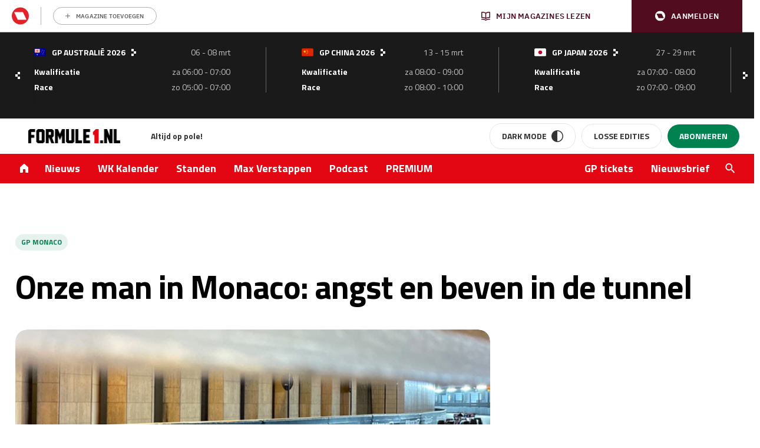

--- FILE ---
content_type: text/html; charset=UTF-8
request_url: https://www.formule1.nl/nieuws/onze-man-in-monaco-angst-en-beven-in-de-tunnel/
body_size: 198768
content:
<!doctype html>
<!--[if lt IE 9]><html class="no-js no-svg ie lt-ie9 lt-ie8 lt-ie7" lang="nl-NL"> <![endif]-->
<!--[if IE 9]><html class="no-js no-svg ie ie9 lt-ie9 lt-ie8" lang="nl-NL"> <![endif]-->
<!--[if gt IE 9]><!-->
<html class="no-js no-svg" lang="nl"> <!--<![endif]-->
    <head>
        <meta charset="UTF-8"/>
        <meta http-equiv="Content-Type" content="text/html; charset=UTF-8"/>
        <meta http-equiv="X-UA-Compatible" content="IE=edge">
        <meta name="viewport" content="width=device-width, initial-scale=1">
        <link rel="profile" href="http://gmpg.org/xfn/11">
        <link rel="apple-touch-icon" sizes="57x57" href="/app/themes/formule1/dist/static/apple-icon-57x57.74117f070ac5e24e9f30.png">
        <link rel="apple-touch-icon" sizes="60x60" href="/app/themes/formule1/dist/static/apple-icon-60x60.6c29cc96fa7199281ba4.png">
        <link rel="apple-touch-icon" sizes="72x72" href="/app/themes/formule1/dist/static/apple-icon-72x72.b81e718d29ed518c8f1d.png">
        <link rel="apple-touch-icon" sizes="76x76" href="/app/themes/formule1/dist/static/apple-icon-76x76.20498e065a25dec62f3b.png">
        <link rel="apple-touch-icon" sizes="114x114" href="/app/themes/formule1/dist/static/apple-icon-114x114.34a1938fbba27c255100.png">
        <link rel="apple-touch-icon" sizes="120x120" href="/app/themes/formule1/dist/static/apple-icon-120x120.8fca28482e62b07eb246.png">
        <link rel="apple-touch-icon" sizes="144x144" href="/app/themes/formule1/dist/static/apple-icon-144x144.0fbc0f84ea25a45fa5a8.png">
        <link rel="apple-touch-icon" sizes="152x152" href="/app/themes/formule1/dist/static/apple-icon-152x152.d3b82d4b94b99c5902a4.png">
        <link rel="apple-touch-icon" sizes="180x180" href="/app/themes/formule1/dist/static/apple-icon-180x180.077fd3b0102466b51f99.png">
        <link rel="icon" type="image/png" sizes="192x192" href="/app/themes/formule1/dist/static/android-icon-192x192.0599653be38342efdcec.png">
        <link rel="icon" type="image/png" sizes="32x32" href="/app/themes/formule1/dist/static/favicon-32x32.8f511ad75a7ce4ed0680.png">
        <link rel="icon" type="image/png" sizes="96x96" href="/app/themes/formule1/dist/static/favicon-96x96.f46d11b132aff0008f2a.png">
        <link rel="icon" type="image/png" sizes="16x16" href="/app/themes/formule1/dist/static/favicon-16x16.8a7a056ceeedce178614.png">
        <link rel="manifest" href="https://www.formule1.nl/app/themes/formule1/assets/images/favicons/manifest.json">
        <meta name="msapplication-TileImage" content="/app/themes/formule1/dist/static/ms-icon-144x144.0fbc0f84ea25a45fa5a8.png">
        <link rel="mask-icon" href="static/safari-pinned-tab.svg" color="#ffffff"/>
        <link rel="shortcut icon" href="/app/themes/formule1/dist/static/favicon.0ab5937d082676f46bd2.ico"/>
        <meta name="apple-mobile-web-app-title" content="Formule1.nl"/>
        <meta name="application-name" content="Formule1.nl"/>
        <meta name="msapplication-TileColor" content="#da532c"/>
        <meta name="theme-color" content="#ffffff"/>
        				<script type="text/javascript">
					var rmg_bc_pl_data = {"DAP_DATA":"{\"ARTICLE\":{\"dl_art_content_guid\":\"a9eec3a6-b4a3-11ee-b822-027f9c62fd79\",\"dl_art_content_id\":\"30000304604\",\"dl_art_pluscontent\":false,\"dl_art_paywall\":false,\"dl_art_full_content_available\":true},\"CONTEXT\":{\"dl_ctx_timestamp_pageview\":1768916363,\"dl_ctx_sitecode\":\"Site-Formule1-RMN-NL\",\"dl_ctx_user\":\"ANONYMOUS\",\"dl_ctx_pw_dialog\":\"NONE\",\"dl_ctx_page_type\":\"article\",\"dl_ctx_page_category\":\"content\"}}","CIAM_ID":"","PROFILE_LOGGED_IN":0,"PROFILE_AUDIENCE":"ANONYMOUS","PROFILE_LEVEL":"","PLUSCONTENT":0,"FULL_CONTENT_AVAILABLE":1,"CIAM_CREATED":0,"EMAIL_REGISTRATION_CONFIRMED_ACCESSTOKEN":0,"GUEST_GUID":"","PAGE_TYPE":"detail","PAGE_SUB_TYPE":"default","PAGE_POST_FORMAT":"","PAGE_ACCESS_LEVEL":"low","bc_displays_disabled":false};
					(()=>{var _=function(_){var a="; ".concat(document.cookie).split("; ".concat(_,"="));if(2===a.length)return a.pop().split(";").shift()},a=function(_){return"DM"===_?"TRIAL":_},t=_("rmg_profile")||"",e=rmg_bc_pl_data.PAGE_ACCESS_LEVEL,r=_("rmg_sub")||"",l=JSON.parse(rmg_bc_pl_data.DAP_DATA);if(r&&(cookie_data=r.split("|"),l.SITEMULTIACCESS={licenseBrand:cookie_data[3]||"",membershipType:cookie_data[4]||"",subscriptionType:cookie_data[5]||""}),5==t.split("-").length){l.CONTEXT.dl_ctx_user="REGISTERED",rmg_bc_pl_data.CIAM_ID=t,rmg_bc_pl_data.PROFILE_LOGGED_IN=1;var E=_("rmg_abs");-1!==["DM","ABO","SINGLE"].indexOf(E)?(rmg_bc_pl_data.PROFILE_AUDIENCE=a(E),l.CONTEXT.dl_ctx_user=a(E)):(rmg_bc_pl_data.PROFILE_AUDIENCE="REGISTERED","high"===e&&(l.CONTEXT.dl_ctx_pw_dialog="TEASE-SUBSCRIPTION-TRIAL"));var c=function(_){try{var a=_.split(".")[1].replace(/-/g,"+").replace(/_/g,"/"),t=decodeURIComponent(atob(a).split("").map((function(_){return"%"+("00"+_.charCodeAt(0).toString(16)).slice(-2)})).join(""));return JSON.parse(t)}catch(_){return null}}(_("rmg_at"));rmg_bc_pl_data.CIAM_CREATED=c&&c.created?1e3*c.created:0,rmg_bc_pl_data.EMAIL_REGISTRATION_CONFIRMED_ACCESSTOKEN=c&&c.email_verified?1:0,rmg_bc_pl_data.PROFILE_LEVEL=c&&c.profile_level?c.profile_level:"none"}else rmg_bc_pl_data.PROFILE_AUDIENCE="ANONYMOUS",rmg_bc_pl_data.PROFILE_LEVEL="none",rmg_bc_pl_data.GUEST_GUID=_("rmg_guest")||"","medium"===e&&(l.CONTEXT.dl_ctx_pw_dialog="TEASE-REGISTER"),"high"===e&&(l.CONTEXT.dl_ctx_pw_dialog="TEASE-SUBSCRIPTION");rmg_bc_pl_data.DAP_DATA=JSON.stringify(l),window.addEventListener("rmg_paywall_check_article_access",(function(){var _=JSON.parse(rmg_bc_pl_data.DAP_DATA);_.ARTICLE.dl_art_full_content_available=!0,_.ARTICLE.dl_art_paywall=!1,_.CONTEXT.dl_ctx_pw_dialog="NONE",rmg_bc_pl_data.DAP_DATA=JSON.stringify(_),rmg_bc_pl_data.FULL_CONTENT_AVAILABLE=1}))})();
				</script>        <script>
            window.dataLayer = window.dataLayer || [];

            function gtag() {
                dataLayer.push(arguments);
            }
        </script>

          <!-- Google Tag Manager -->
<script data-cookieconsent="ignore">(function(w,d,s,l,i){w[l]=w[l]||[];w[l].push({'gtm.start':
new Date().getTime(),event:'gtm.js'});var f=d.getElementsByTagName(s)[0],
j=d.createElement(s),dl=l!='dataLayer'?'&l='+l:'';j.async=true;j.src=
'https://www.googletagmanager.com/gtm.js?id='+i+dl;f.parentNode.insertBefore(j,f);
})(window,document,'script','dataLayer','GTM-TWFP9V');</script>
<!-- End Google Tag Manager -->

<script data-cookieconsent="ignore">
	dataLayer = window.dataLayer = window.dataLayer || [];
	dataLayer.push( {"gwa_pageType":"article","gwa_pageTitle":"Onze man in Monaco: angst en beven in de tunnel","gwa_publicationDate":"2023-05-27","gwa_postID":304604,"gwa_author":"Bas Holtkamp","gwa_category":"Nieuws","gwa_internalLinks":0,"event":"Analytics variabelen"} );
</script>

        <meta name='robots' content='index, follow, max-image-preview:large, max-snippet:-1, max-video-preview:-1' />
	<style>img:is([sizes="auto" i], [sizes^="auto," i]) { contain-intrinsic-size: 3000px 1500px }</style>
	
	<!-- This site is optimized with the Yoast SEO Premium plugin v26.3 (Yoast SEO v26.4) - https://yoast.com/wordpress/plugins/seo/ -->
	<title>Onze man in Monaco: angst en beven in de tunnel - Formule1.nl</title>
<link data-rocket-prefetch href="https://sgtm.formule1.nl" rel="dns-prefetch">
<link data-rocket-prefetch href="https://sdk.privacy-center.org" rel="dns-prefetch">
<link data-rocket-prefetch href="https://www.googletagmanager.com" rel="dns-prefetch">
<link data-rocket-prefetch href="https://w722.formule1.nl" rel="dns-prefetch">
<link data-rocket-prefetch href="https://api.mijnmagazines.be" rel="dns-prefetch">
<link data-rocket-prefetch href="https://cdn.pushwoosh.com" rel="dns-prefetch">
<link data-rocket-prefetch href="https://pool-newskoolmedia.adhese.com" rel="dns-prefetch">
<link data-rocket-prefetch href="https://cdn.onesignal.com" rel="dns-prefetch"><link rel="preload" data-rocket-preload as="image" href="https://www.formule1.nl/app/uploads/2023/05/tunnelvisie-Bas-845x450.png" fetchpriority="high">
	<meta name="description" content="Voor de ultieme beleving in Monaco moet je in de tunnel zijn. Hier besef je pas hoe snel een F1-wagen eigenlijk is." />
	<link rel="canonical" href="https://www.formule1.nl/nieuws/onze-man-in-monaco-angst-en-beven-in-de-tunnel/" />
	<meta property="og:locale" content="nl_NL" />
	<meta property="og:type" content="article" />
	<meta property="og:title" content="Onze man in Monaco: angst en beven in de tunnel" />
	<meta property="og:description" content="Voor de ultieme beleving in Monaco moet je in de tunnel zijn. Hier besef je pas hoe snel een F1-wagen eigenlijk is." />
	<meta property="og:url" content="https://www.formule1.nl/nieuws/onze-man-in-monaco-angst-en-beven-in-de-tunnel/" />
	<meta property="og:site_name" content="Formule1.nl" />
	<meta property="article:publisher" content="https://www.facebook.com/Formule1.nl" />
	<meta property="article:published_time" content="2023-05-27T09:15:41+00:00" />
	<meta property="article:modified_time" content="2024-05-21T11:28:28+00:00" />
	<meta property="og:image" content="https://www.formule1.nl/app/uploads/2023/05/tunnelvisie-Bas-1500x1000.png" />
	<meta property="og:image:width" content="1500" />
	<meta property="og:image:height" content="1000" />
	<meta property="og:image:type" content="image/png" />
	<meta name="author" content="Bas Holtkamp" />
	<meta name="twitter:card" content="summary_large_image" />
	<meta name="twitter:creator" content="@Formule1" />
	<meta name="twitter:site" content="@Formule1" />
	<meta name="twitter:label1" content="Written by" />
	<meta name="twitter:data1" content="Bas Holtkamp" />
	<meta name="twitter:label2" content="Est. reading time" />
	<meta name="twitter:data2" content="3 minuten" />
	<script type="application/ld+json" class="yoast-schema-graph">{"@context":"https://schema.org","@graph":[{"@type":"Article","@id":"https://www.formule1.nl/nieuws/onze-man-in-monaco-angst-en-beven-in-de-tunnel/#article","isPartOf":{"@id":"https://www.formule1.nl/nieuws/onze-man-in-monaco-angst-en-beven-in-de-tunnel/"},"author":{"name":"Bas Holtkamp","@id":"https://www.formule1.nl/#/schema/person/da6c4ea718ec0838f5e348b3e1a21753"},"headline":"Onze man in Monaco: angst en beven in de tunnel","datePublished":"2023-05-27T09:15:41+00:00","dateModified":"2024-05-21T11:28:28+00:00","mainEntityOfPage":{"@id":"https://www.formule1.nl/nieuws/onze-man-in-monaco-angst-en-beven-in-de-tunnel/"},"wordCount":620,"publisher":{"@id":"https://www.formule1.nl/#organization"},"image":{"@id":"https://www.formule1.nl/nieuws/onze-man-in-monaco-angst-en-beven-in-de-tunnel/#primaryimage"},"thumbnailUrl":"https://www.formule1.nl/app/uploads/2023/05/tunnelvisie-Bas.png","keywords":["GP Monaco"],"articleSection":["Nieuws"],"inLanguage":"nl-NL","copyrightYear":"2023","copyrightHolder":{"@id":"https://www.formule1.nl/#organization"}},{"@type":"WebPage","@id":"https://www.formule1.nl/nieuws/onze-man-in-monaco-angst-en-beven-in-de-tunnel/","url":"https://www.formule1.nl/nieuws/onze-man-in-monaco-angst-en-beven-in-de-tunnel/","name":"Onze man in Monaco: angst en beven in de tunnel - Formule1.nl","isPartOf":{"@id":"https://www.formule1.nl/#website"},"primaryImageOfPage":{"@id":"https://www.formule1.nl/nieuws/onze-man-in-monaco-angst-en-beven-in-de-tunnel/#primaryimage"},"image":{"@id":"https://www.formule1.nl/nieuws/onze-man-in-monaco-angst-en-beven-in-de-tunnel/#primaryimage"},"thumbnailUrl":"https://www.formule1.nl/app/uploads/2023/05/tunnelvisie-Bas.png","datePublished":"2023-05-27T09:15:41+00:00","dateModified":"2024-05-21T11:28:28+00:00","description":"Voor de ultieme beleving in Monaco moet je in de tunnel zijn. Hier besef je pas hoe snel een F1-wagen eigenlijk is.","breadcrumb":{"@id":"https://www.formule1.nl/nieuws/onze-man-in-monaco-angst-en-beven-in-de-tunnel/#breadcrumb"},"inLanguage":"nl-NL","potentialAction":[{"@type":"ReadAction","target":["https://www.formule1.nl/nieuws/onze-man-in-monaco-angst-en-beven-in-de-tunnel/"]}]},{"@type":"ImageObject","inLanguage":"nl-NL","@id":"https://www.formule1.nl/nieuws/onze-man-in-monaco-angst-en-beven-in-de-tunnel/#primaryimage","url":"https://www.formule1.nl/app/uploads/2023/05/tunnelvisie-Bas.png","contentUrl":"https://www.formule1.nl/app/uploads/2023/05/tunnelvisie-Bas.png","width":2560,"height":1707},{"@type":"BreadcrumbList","@id":"https://www.formule1.nl/nieuws/onze-man-in-monaco-angst-en-beven-in-de-tunnel/#breadcrumb","itemListElement":[{"@type":"ListItem","position":1,"name":"Home","item":"https://www.formule1.nl/"},{"@type":"ListItem","position":2,"name":"Onze man in Monaco: angst en beven in de tunnel"}]},{"@type":"Organization","@id":"https://www.formule1.nl/#organization","name":"Formule1.nl","alternateName":"FORMULE 1 Magazine","url":"https://www.formule1.nl/","logo":{"@type":"ImageObject","inLanguage":"nl-NL","@id":"https://www.formule1.nl/#/schema/logo/image/","url":"https://www.formule1.nl/app/uploads/2024/10/Ontwerp-zonder-titel-3.png","contentUrl":"https://www.formule1.nl/app/uploads/2024/10/Ontwerp-zonder-titel-3.png","width":696,"height":696,"caption":"Formule1.nl"},"image":{"@id":"https://www.formule1.nl/#/schema/logo/image/"},"sameAs":["https://www.facebook.com/Formule1.nl","https://x.com/Formule1","https://www.instagram.com/formule1.nl/","https://www.linkedin.com/company/formule-1-magazine/"]},{"@type":"Person","@id":"https://www.formule1.nl/#/schema/person/da6c4ea718ec0838f5e348b3e1a21753","name":"Bas Holtkamp","description":"Bas Holtkamp (Den Haag) is digitaal redacteur bij FORMULE 1 Magazine en Formule1.nl. en houdt jou met podcasts, interviews en reportages op de hoogte van nieuws en achtergronden, vanaf het circuit en daarbuiten. Heb je tips of suggesties? Of vragen aan Bas? Je kunt hem bereiken via bas@formule1.nl Vragen voor de redactie over de site of het magazine? Mail ons: redactie@formule1.nl","sameAs":["https://www.instagram.com/racewithbas/","https://www.linkedin.com/in/basholtkamp/"],"jobTitle":"digitaal redacteur / FORMULE 1 Magazine / Formule1.nl","url":"https://www.formule1.nl/auteur/bas-holtkamp/"},{"@type":"WebSite","@id":"https://www.formule1.nl/#website","url":"https://www.formule1.nl/","name":"Formule1.nl","description":"Al 30 jaar op pole!","publisher":{"@id":"https://www.formule1.nl/#organization"},"alternateName":"FORMULE 1 Magazine","potentialAction":[{"@type":"SearchAction","target":{"@type":"EntryPoint","urlTemplate":"https://www.formule1.nl/?s={search_term_string}"},"query-input":{"@type":"PropertyValueSpecification","valueRequired":true,"valueName":"search_term_string"}}],"inLanguage":"nl-NL","copyrightHolder":{"@id":"https://www.formule1.nl/#organization"},"copyrightYear":[2026,2025,2024,2023,2022,2021,2020,2019,2018,2017,2016,2015,2014,2013,2012,2011,2010,2009,2008,2007,2006,2005]}]}</script>
	<!-- / Yoast SEO Premium plugin. -->


<link rel='dns-prefetch' href='//www.formule1.nl' />
<link rel='dns-prefetch' href='//cdn.pushwoosh.com' />
<link rel='dns-prefetch' href='//pool-newskoolmedia.adhese.com' />
<link rel='preconnect' href='//myprivacy.roularta.net' />
<link rel='preconnect' href='//api.mijnmagazines.be' />

<!-- Start Cookie consent production -->
<script>
window.didomiConfig = {"cookies":{"group":{"enabled":true,"customDomain":"myprivacy.roularta.net"},"storageSources":{"cookies":false,"localStorage":true}},"sync":{"enabled":true,"delayNotice":true},"user":{"organizationUserIdAuthSid":"siteformu-rNgkk9Yk","organizationUserIdAuthAlgorithm":"hash-sha256"}};
function consentGetCookie(name) {
    const value = `; ${document.cookie}`;
    const parts = value.split(`; ${name}=`);
    if (parts.length === 2) {
        return parts.pop().split(';').shift();
    }
}

let user_id = consentGetCookie('rmg_profile');
if (undefined === user_id || 'notLoggedIn' === user_id || 'error' === user_id) {
    user_id = consentGetCookie('rmg_guest') ?? null;
}

if (user_id) {
    async function consentHash(str) {
        const buf = await crypto.subtle.digest("SHA-256", new TextEncoder("utf-8").encode(str));
        return Array.prototype.map.call(new Uint8Array(buf), x => (('00' + x.toString(16)).slice(-2))).join('');
    }

    consentHash(user_id + "sfJeVxysMiHdp3rIulcmznFYNRa8cG9b").then((digest) => {
        window.didomiConfig.user.organizationUserId = user_id;
        window.didomiConfig.user.organizationUserIdAuthDigest = digest;
    });
}
window.didomiEventListeners = window.didomiEventListeners || [];
window.gdprAppliesGlobally = true;
(function(){function a(e){if(!window.frames[e]){if(document.body&&document.body.firstChild){var t=document.body;var n=document.createElement("iframe");n.style.display="none";n.name=e;n.title=e;t.insertBefore(n,t.firstChild)}else{setTimeout(function(){a(e)},5)}}}function e(n,r,o,c,s){function e(e,t,n,a){if(typeof n!=="function"){return}if(!window[r]){window[r]=[]}var i=false;if(s){i=s(e,t,n)}if(!i){window[r].push({command:e,parameter:t,callback:n,version:a})}}e.stub=true;function t(a){if(!window[n]||window[n].stub!==true){return}if(!a.data){return}var i=typeof a.data==="string";var e;try{e=i?JSON.parse(a.data):a.data}catch(t){return}if(e[o]){var r=e[o];window[n](r.command,r.parameter,function(e,t){var n={};n[c]={returnValue:e,success:t,callId:r.callId};a.source.postMessage(i?JSON.stringify(n):n,"*")},r.version)}}if(typeof window[n]!=="function"){window[n]=e;if(window.addEventListener){window.addEventListener("message",t,false)}else{window.attachEvent("onmessage",t)}}}e("__tcfapi","__tcfapiBuffer","__tcfapiCall","__tcfapiReturn");a("__tcfapiLocator");(function(e){  var t=document.createElement("script");t.id="spcloader";t.type="text/javascript";t.async=true;t.src="https://sdk.privacy-center.org/"+e+"/loader.js?target="+document.location.hostname;t.charset="utf-8";var n=document.getElementsByTagName("script")[0];n.parentNode.insertBefore(t,n)})("0c7f196f-0b85-4850-bfd5-f5512ebf3f5d")})();
window.addEventListener("hashchange", function(e){if (e.newURL) {checkCookieHash();}}, false);
window.didomiOnReady = window.didomiOnReady || [];
window.didomiOnReady.push(checkCookieHash);
function checkCookieHash() {var hash = window.location.hash.substring(1);if ("cookies" == hash) {Didomi.preferences.show(); history.pushState(null, null, "#");}}
</script>
<style>
.didomi_warning {border: 1px solid #ccc; padding: 1rem; background: #fff;}
</style>
<!-- End Cookie consent production -->
<!-- Start blueconic production --><link rel="preconnect" href="https://W722.formule1.nl/" crossorigin><script type="text/javascript">    (function () {        var bcScript = document.createElement('script');        bcScript.async = true;        bcScript.src = 'https://W722.formule1.nl/script.js';        (document.getElementsByTagName('head')[0] || document.getElementsByTagName('body')[0]).appendChild(bcScript);    })();</script><!-- End blueconic production --><link rel='stylesheet' id='wp-block-library-css' href='https://www.formule1.nl/wp/wp-includes/css/dist/block-library/style.min.css?ver=6.8.3' type='text/css' media='all' />
<style id='classic-theme-styles-inline-css' type='text/css'>
/*! This file is auto-generated */
.wp-block-button__link{color:#fff;background-color:#32373c;border-radius:9999px;box-shadow:none;text-decoration:none;padding:calc(.667em + 2px) calc(1.333em + 2px);font-size:1.125em}.wp-block-file__button{background:#32373c;color:#fff;text-decoration:none}
</style>
<style id='create-block-viaplay-embed-style-inline-css' type='text/css'>


</style>
<style id='global-styles-inline-css' type='text/css'>
:root{--wp--preset--aspect-ratio--square: 1;--wp--preset--aspect-ratio--4-3: 4/3;--wp--preset--aspect-ratio--3-4: 3/4;--wp--preset--aspect-ratio--3-2: 3/2;--wp--preset--aspect-ratio--2-3: 2/3;--wp--preset--aspect-ratio--16-9: 16/9;--wp--preset--aspect-ratio--9-16: 9/16;--wp--preset--color--black: #000000;--wp--preset--color--cyan-bluish-gray: #abb8c3;--wp--preset--color--white: #ffffff;--wp--preset--color--pale-pink: #f78da7;--wp--preset--color--vivid-red: #cf2e2e;--wp--preset--color--luminous-vivid-orange: #ff6900;--wp--preset--color--luminous-vivid-amber: #fcb900;--wp--preset--color--light-green-cyan: #7bdcb5;--wp--preset--color--vivid-green-cyan: #00d084;--wp--preset--color--pale-cyan-blue: #8ed1fc;--wp--preset--color--vivid-cyan-blue: #0693e3;--wp--preset--color--vivid-purple: #9b51e0;--wp--preset--gradient--vivid-cyan-blue-to-vivid-purple: linear-gradient(135deg,rgba(6,147,227,1) 0%,rgb(155,81,224) 100%);--wp--preset--gradient--light-green-cyan-to-vivid-green-cyan: linear-gradient(135deg,rgb(122,220,180) 0%,rgb(0,208,130) 100%);--wp--preset--gradient--luminous-vivid-amber-to-luminous-vivid-orange: linear-gradient(135deg,rgba(252,185,0,1) 0%,rgba(255,105,0,1) 100%);--wp--preset--gradient--luminous-vivid-orange-to-vivid-red: linear-gradient(135deg,rgba(255,105,0,1) 0%,rgb(207,46,46) 100%);--wp--preset--gradient--very-light-gray-to-cyan-bluish-gray: linear-gradient(135deg,rgb(238,238,238) 0%,rgb(169,184,195) 100%);--wp--preset--gradient--cool-to-warm-spectrum: linear-gradient(135deg,rgb(74,234,220) 0%,rgb(151,120,209) 20%,rgb(207,42,186) 40%,rgb(238,44,130) 60%,rgb(251,105,98) 80%,rgb(254,248,76) 100%);--wp--preset--gradient--blush-light-purple: linear-gradient(135deg,rgb(255,206,236) 0%,rgb(152,150,240) 100%);--wp--preset--gradient--blush-bordeaux: linear-gradient(135deg,rgb(254,205,165) 0%,rgb(254,45,45) 50%,rgb(107,0,62) 100%);--wp--preset--gradient--luminous-dusk: linear-gradient(135deg,rgb(255,203,112) 0%,rgb(199,81,192) 50%,rgb(65,88,208) 100%);--wp--preset--gradient--pale-ocean: linear-gradient(135deg,rgb(255,245,203) 0%,rgb(182,227,212) 50%,rgb(51,167,181) 100%);--wp--preset--gradient--electric-grass: linear-gradient(135deg,rgb(202,248,128) 0%,rgb(113,206,126) 100%);--wp--preset--gradient--midnight: linear-gradient(135deg,rgb(2,3,129) 0%,rgb(40,116,252) 100%);--wp--preset--font-size--small: 13px;--wp--preset--font-size--medium: 20px;--wp--preset--font-size--large: 36px;--wp--preset--font-size--x-large: 42px;--wp--preset--spacing--20: 0.44rem;--wp--preset--spacing--30: 0.67rem;--wp--preset--spacing--40: 1rem;--wp--preset--spacing--50: 1.5rem;--wp--preset--spacing--60: 2.25rem;--wp--preset--spacing--70: 3.38rem;--wp--preset--spacing--80: 5.06rem;--wp--preset--shadow--natural: 6px 6px 9px rgba(0, 0, 0, 0.2);--wp--preset--shadow--deep: 12px 12px 50px rgba(0, 0, 0, 0.4);--wp--preset--shadow--sharp: 6px 6px 0px rgba(0, 0, 0, 0.2);--wp--preset--shadow--outlined: 6px 6px 0px -3px rgba(255, 255, 255, 1), 6px 6px rgba(0, 0, 0, 1);--wp--preset--shadow--crisp: 6px 6px 0px rgba(0, 0, 0, 1);}:where(.is-layout-flex){gap: 0.5em;}:where(.is-layout-grid){gap: 0.5em;}body .is-layout-flex{display: flex;}.is-layout-flex{flex-wrap: wrap;align-items: center;}.is-layout-flex > :is(*, div){margin: 0;}body .is-layout-grid{display: grid;}.is-layout-grid > :is(*, div){margin: 0;}:where(.wp-block-columns.is-layout-flex){gap: 2em;}:where(.wp-block-columns.is-layout-grid){gap: 2em;}:where(.wp-block-post-template.is-layout-flex){gap: 1.25em;}:where(.wp-block-post-template.is-layout-grid){gap: 1.25em;}.has-black-color{color: var(--wp--preset--color--black) !important;}.has-cyan-bluish-gray-color{color: var(--wp--preset--color--cyan-bluish-gray) !important;}.has-white-color{color: var(--wp--preset--color--white) !important;}.has-pale-pink-color{color: var(--wp--preset--color--pale-pink) !important;}.has-vivid-red-color{color: var(--wp--preset--color--vivid-red) !important;}.has-luminous-vivid-orange-color{color: var(--wp--preset--color--luminous-vivid-orange) !important;}.has-luminous-vivid-amber-color{color: var(--wp--preset--color--luminous-vivid-amber) !important;}.has-light-green-cyan-color{color: var(--wp--preset--color--light-green-cyan) !important;}.has-vivid-green-cyan-color{color: var(--wp--preset--color--vivid-green-cyan) !important;}.has-pale-cyan-blue-color{color: var(--wp--preset--color--pale-cyan-blue) !important;}.has-vivid-cyan-blue-color{color: var(--wp--preset--color--vivid-cyan-blue) !important;}.has-vivid-purple-color{color: var(--wp--preset--color--vivid-purple) !important;}.has-black-background-color{background-color: var(--wp--preset--color--black) !important;}.has-cyan-bluish-gray-background-color{background-color: var(--wp--preset--color--cyan-bluish-gray) !important;}.has-white-background-color{background-color: var(--wp--preset--color--white) !important;}.has-pale-pink-background-color{background-color: var(--wp--preset--color--pale-pink) !important;}.has-vivid-red-background-color{background-color: var(--wp--preset--color--vivid-red) !important;}.has-luminous-vivid-orange-background-color{background-color: var(--wp--preset--color--luminous-vivid-orange) !important;}.has-luminous-vivid-amber-background-color{background-color: var(--wp--preset--color--luminous-vivid-amber) !important;}.has-light-green-cyan-background-color{background-color: var(--wp--preset--color--light-green-cyan) !important;}.has-vivid-green-cyan-background-color{background-color: var(--wp--preset--color--vivid-green-cyan) !important;}.has-pale-cyan-blue-background-color{background-color: var(--wp--preset--color--pale-cyan-blue) !important;}.has-vivid-cyan-blue-background-color{background-color: var(--wp--preset--color--vivid-cyan-blue) !important;}.has-vivid-purple-background-color{background-color: var(--wp--preset--color--vivid-purple) !important;}.has-black-border-color{border-color: var(--wp--preset--color--black) !important;}.has-cyan-bluish-gray-border-color{border-color: var(--wp--preset--color--cyan-bluish-gray) !important;}.has-white-border-color{border-color: var(--wp--preset--color--white) !important;}.has-pale-pink-border-color{border-color: var(--wp--preset--color--pale-pink) !important;}.has-vivid-red-border-color{border-color: var(--wp--preset--color--vivid-red) !important;}.has-luminous-vivid-orange-border-color{border-color: var(--wp--preset--color--luminous-vivid-orange) !important;}.has-luminous-vivid-amber-border-color{border-color: var(--wp--preset--color--luminous-vivid-amber) !important;}.has-light-green-cyan-border-color{border-color: var(--wp--preset--color--light-green-cyan) !important;}.has-vivid-green-cyan-border-color{border-color: var(--wp--preset--color--vivid-green-cyan) !important;}.has-pale-cyan-blue-border-color{border-color: var(--wp--preset--color--pale-cyan-blue) !important;}.has-vivid-cyan-blue-border-color{border-color: var(--wp--preset--color--vivid-cyan-blue) !important;}.has-vivid-purple-border-color{border-color: var(--wp--preset--color--vivid-purple) !important;}.has-vivid-cyan-blue-to-vivid-purple-gradient-background{background: var(--wp--preset--gradient--vivid-cyan-blue-to-vivid-purple) !important;}.has-light-green-cyan-to-vivid-green-cyan-gradient-background{background: var(--wp--preset--gradient--light-green-cyan-to-vivid-green-cyan) !important;}.has-luminous-vivid-amber-to-luminous-vivid-orange-gradient-background{background: var(--wp--preset--gradient--luminous-vivid-amber-to-luminous-vivid-orange) !important;}.has-luminous-vivid-orange-to-vivid-red-gradient-background{background: var(--wp--preset--gradient--luminous-vivid-orange-to-vivid-red) !important;}.has-very-light-gray-to-cyan-bluish-gray-gradient-background{background: var(--wp--preset--gradient--very-light-gray-to-cyan-bluish-gray) !important;}.has-cool-to-warm-spectrum-gradient-background{background: var(--wp--preset--gradient--cool-to-warm-spectrum) !important;}.has-blush-light-purple-gradient-background{background: var(--wp--preset--gradient--blush-light-purple) !important;}.has-blush-bordeaux-gradient-background{background: var(--wp--preset--gradient--blush-bordeaux) !important;}.has-luminous-dusk-gradient-background{background: var(--wp--preset--gradient--luminous-dusk) !important;}.has-pale-ocean-gradient-background{background: var(--wp--preset--gradient--pale-ocean) !important;}.has-electric-grass-gradient-background{background: var(--wp--preset--gradient--electric-grass) !important;}.has-midnight-gradient-background{background: var(--wp--preset--gradient--midnight) !important;}.has-small-font-size{font-size: var(--wp--preset--font-size--small) !important;}.has-medium-font-size{font-size: var(--wp--preset--font-size--medium) !important;}.has-large-font-size{font-size: var(--wp--preset--font-size--large) !important;}.has-x-large-font-size{font-size: var(--wp--preset--font-size--x-large) !important;}
:where(.wp-block-post-template.is-layout-flex){gap: 1.25em;}:where(.wp-block-post-template.is-layout-grid){gap: 1.25em;}
:where(.wp-block-columns.is-layout-flex){gap: 2em;}:where(.wp-block-columns.is-layout-grid){gap: 2em;}
:root :where(.wp-block-pullquote){font-size: 1.5em;line-height: 1.6;}
</style>
<link rel='stylesheet' id='rmn-gambling-popup-style-css' href='https://www.formule1.nl/app/plugins/rmn-gambling/src/css/rmn-gambling-popup.css?ver=6.8.3' type='text/css' media='all' />
<link rel='stylesheet' id='nsm-formule1-theme-css' href='https://www.formule1.nl/app/themes/formule1/dist/theme.9d9612f2c29906e836d0.css' type='text/css' media='all' />
<link rel='stylesheet' id='elementor-frontend-css' href='https://www.formule1.nl/app/plugins/elementor/assets/css/frontend.min.css?ver=3.33.2' type='text/css' media='all' />
<style id='elementor-frontend-inline-css' type='text/css'>
.elementor-kit-255266{--e-global-color-primary:#6EC1E4;--e-global-color-secondary:#54595F;--e-global-color-text:#7A7A7A;--e-global-color-accent:#61CE70;--e-global-typography-primary-font-family:"Roboto";--e-global-typography-primary-font-weight:600;--e-global-typography-secondary-font-family:"Roboto Slab";--e-global-typography-secondary-font-weight:400;--e-global-typography-text-font-family:"Roboto";--e-global-typography-text-font-weight:400;--e-global-typography-accent-font-family:"Roboto";--e-global-typography-accent-font-weight:500;}.elementor-kit-255266 e-page-transition{background-color:#FFBC7D;}.elementor-section.elementor-section-boxed > .elementor-container{max-width:1140px;}.e-con{--container-max-width:1140px;}.elementor-widget:not(:last-child){margin-block-end:20px;}.elementor-element{--widgets-spacing:20px 20px;--widgets-spacing-row:20px;--widgets-spacing-column:20px;}{}h1.entry-title{display:var(--page-title-display);}@media(max-width:1024px){.elementor-section.elementor-section-boxed > .elementor-container{max-width:1024px;}.e-con{--container-max-width:1024px;}}@media(max-width:767px){.elementor-section.elementor-section-boxed > .elementor-container{max-width:767px;}.e-con{--container-max-width:767px;}}
</style>
<script type="text/javascript" src="https://www.formule1.nl/app/plugins/viaplay-embed/build/viaplay-embed.js?ver=412c1f80ec7f037f67aa" id="create-block-viaplay-embed-script-js"></script>
<script type="text/javascript" id="rmgWpAccount-js-before">
/* <![CDATA[ */
var rmgFrontLoggedIn = false; addEventListener("rmg_front_logged_in_event", function(){
        rmgFrontLoggedIn = true;
        });
/* ]]> */
</script>
<script type="text/javascript" src="https://www.formule1.nl/app/plugins/rmg-wp-account/dist/rmg-auth.cfdc269695785dc9407b.js" id="rmgWpAccount-js"></script>
<script type="text/javascript" id="rmgWpAccount-js-after">
/* <![CDATA[ */
var rmgAuth = window.rmgAuth; rmgAuth.start({"backend_url":"https:\/\/www.formule1.nl\/wp-json\/rmg-sso\/v1\/state","language":"nl","site_code":""}); 
/* ]]> */
</script>
<script type="text/javascript" src="https://www.formule1.nl/wp/wp-includes/js/jquery/jquery.min.js?ver=3.7.1" id="jquery-core-js"></script>
<script type="text/javascript" src="https://www.formule1.nl/wp/wp-includes/js/jquery/jquery-migrate.min.js?ver=3.4.1" id="jquery-migrate-js"></script>
<script type="text/javascript" src="https://www.formule1.nl/app/plugins/viaplay-embed//scripts/viaplay-embed.js?ver=6.8.3" id="viaplay-embed-js-js"></script>
<script type="text/javascript" id="rmg-paywall-js-before">
/* <![CDATA[ */
window.rmgPaywallRest = {"homeUrl":"https:\/\/www.formule1.nl","restNonce":"b7b70ac3bc"};
/* ]]> */
</script>
<script type="text/javascript" src="https://www.formule1.nl/app/plugins/rmg-paywall/assets/js/rmg-paywall.js?ver=6.8.3" id="rmg-paywall-js"></script>
<link rel="https://api.w.org/" href="https://www.formule1.nl/wp-json/" /><link rel="alternate" title="JSON" type="application/json" href="https://www.formule1.nl/wp-json/wp/v2/posts/304604" />
<link rel='shortlink' href='https://www.formule1.nl/?p=304604' />
<link rel="alternate" title="oEmbed (JSON)" type="application/json+oembed" href="https://www.formule1.nl/wp-json/oembed/1.0/embed?url=https%3A%2F%2Fwww.formule1.nl%2Fnieuws%2Fonze-man-in-monaco-angst-en-beven-in-de-tunnel%2F" />
<link rel="alternate" title="oEmbed (XML)" type="text/xml+oembed" href="https://www.formule1.nl/wp-json/oembed/1.0/embed?url=https%3A%2F%2Fwww.formule1.nl%2Fnieuws%2Fonze-man-in-monaco-angst-en-beven-in-de-tunnel%2F&#038;format=xml" />
<meta property="og:author" content="Bas Holtkamp" />
<meta property="article:section" content="nieuws" />
<meta name="generator" content="Elementor 3.33.2; features: e_font_icon_svg, additional_custom_breakpoints; settings: css_print_method-internal, google_font-disabled, font_display-auto">
<style>
	.rmn-gambling sub{
		font-size:11px;
	}
</style>
<style>
	.ad iframe{
		margin-top:0px;
		margin-bottom: 0px;
	}
</style>
      <meta name="onesignal" content="wordpress-plugin"/>
            <script data-vendor='c:onesignal-2jJAxi2G' type='didomi/javascript'>

      window.OneSignalDeferred = window.OneSignalDeferred || [];

      OneSignalDeferred.push(function(OneSignal) {
        var oneSignal_options = {};
        window._oneSignalInitOptions = oneSignal_options;

        oneSignal_options['serviceWorkerParam'] = { scope: '/app/plugins/onesignal-free-web-push-notifications/sdk_files/push/onesignal/' };
oneSignal_options['serviceWorkerPath'] = 'OneSignalSDKWorker.js';

        OneSignal.Notifications.setDefaultUrl("https://www.formule1.nl/wp");

        oneSignal_options['wordpress'] = true;
oneSignal_options['appId'] = '8b5eb194-63bd-4600-ae56-ead7ef047b60';
oneSignal_options['allowLocalhostAsSecureOrigin'] = true;
oneSignal_options['welcomeNotification'] = { };
oneSignal_options['welcomeNotification']['title'] = "";
oneSignal_options['welcomeNotification']['message'] = "Bedankt voor het aanmelden!";
oneSignal_options['path'] = "https://www.formule1.nl/app/plugins/onesignal-free-web-push-notifications/sdk_files/";
oneSignal_options['safari_web_id'] = "web.onesignal.auto.0dd8fdab-49d8-437b-ac06-36c9d15991be";
oneSignal_options['promptOptions'] = { };
oneSignal_options['promptOptions']['actionMessage'] = "Niets missen van F1? Ontvang onze updates!";
oneSignal_options['promptOptions']['acceptButtonText'] = "JA";
oneSignal_options['promptOptions']['cancelButtonText'] = "NEE, BEDANKT";
oneSignal_options['notifyButton'] = { };
oneSignal_options['notifyButton']['enable'] = true;
oneSignal_options['notifyButton']['position'] = 'bottom-right';
oneSignal_options['notifyButton']['theme'] = 'default';
oneSignal_options['notifyButton']['size'] = 'medium';
oneSignal_options['notifyButton']['showCredit'] = true;
oneSignal_options['notifyButton']['text'] = {};
oneSignal_options['notifyButton']['text']['tip.state.unsubscribed'] = 'Niets missen van F1? Ontvang onze updates!';
oneSignal_options['notifyButton']['text']['tip.state.subscribed'] = 'Je bent nu ingeschreven!';
oneSignal_options['notifyButton']['text']['tip.state.blocked'] = 'Notificaties zijn geblokkeerd';
oneSignal_options['notifyButton']['text']['message.action.subscribed'] = 'Bedankt voor het aanmelden!';
oneSignal_options['notifyButton']['text']['message.action.resubscribed'] = 'Je bent nu ingeschreven!';
oneSignal_options['notifyButton']['text']['message.action.unsubscribed'] = 'Je ontvangt geen notificaties meer.';
oneSignal_options['notifyButton']['text']['dialog.main.title'] = 'Beheer notificaties';
oneSignal_options['notifyButton']['text']['dialog.main.button.subscribe'] = 'Ja, graag!';
oneSignal_options['notifyButton']['text']['dialog.main.button.unsubscribe'] = 'Nee, bedankt';
oneSignal_options['notifyButton']['text']['dialog.blocked.title'] = 'Deblokkeer notificaties';
              OneSignal.init(window._oneSignalInitOptions);
              OneSignal.Slidedown.promptPush()      });

      function documentInitOneSignal() {
        var oneSignal_elements = document.getElementsByClassName("OneSignal-prompt");

        var oneSignalLinkClickHandler = function(event) { OneSignal.Notifications.requestPermission(); event.preventDefault(); };        for(var i = 0; i < oneSignal_elements.length; i++)
          oneSignal_elements[i].addEventListener('click', oneSignalLinkClickHandler, false);
      }

      if (document.readyState === 'complete') {
           documentInitOneSignal();
      }
      else {
           window.addEventListener("load", function(event){
               documentInitOneSignal();
          });
      }
    </script>
			<style>
				.e-con.e-parent:nth-of-type(n+4):not(.e-lazyloaded):not(.e-no-lazyload),
				.e-con.e-parent:nth-of-type(n+4):not(.e-lazyloaded):not(.e-no-lazyload) * {
					background-image: none !important;
				}
				@media screen and (max-height: 1024px) {
					.e-con.e-parent:nth-of-type(n+3):not(.e-lazyloaded):not(.e-no-lazyload),
					.e-con.e-parent:nth-of-type(n+3):not(.e-lazyloaded):not(.e-no-lazyload) * {
						background-image: none !important;
					}
				}
				@media screen and (max-height: 640px) {
					.e-con.e-parent:nth-of-type(n+2):not(.e-lazyloaded):not(.e-no-lazyload),
					.e-con.e-parent:nth-of-type(n+2):not(.e-lazyloaded):not(.e-no-lazyload) * {
						background-image: none !important;
					}
				}
			</style>
			<link rel="icon" href="https://www.formule1.nl/app/uploads/2023/03/cropped-logo-FORMULE-1-Magazine-1-32x32.jpg" sizes="32x32" />
<link rel="icon" href="https://www.formule1.nl/app/uploads/2023/03/cropped-logo-FORMULE-1-Magazine-1-192x192.jpg" sizes="192x192" />
<link rel="apple-touch-icon" href="https://www.formule1.nl/app/uploads/2023/03/cropped-logo-FORMULE-1-Magazine-1-180x180.jpg" />
<meta name="msapplication-TileImage" content="https://www.formule1.nl/app/uploads/2023/03/cropped-logo-FORMULE-1-Magazine-1-270x270.jpg" />
<noscript><style id="rocket-lazyload-nojs-css">.rll-youtube-player, [data-lazy-src]{display:none !important;}</style></noscript>

        <!-- Server-Side Google Tag Manager -->
        <script>(function(w,d,s,l,i){w[l]=w[l]||[];w[l].push({'gtm.start':
        new Date().getTime(),event:'gtm.js'});var f=d.getElementsByTagName(s)[0],
        j=d.createElement(s),dl=l!='dataLayer'?'&l='+l:'';j.async=true;j.src=
        'https://sgtm.formule1.nl/gtm.js?id='+i+dl;f.parentNode.insertBefore(j,f);
        })(window,document,'script','dataLayer','GTM-5DLBQ6J');</script>
        <!-- End Server-Side Google Tag Manager -->

        <meta
		property="article:section"
		content="nieuws" />
<meta
		property="article:id"
		content="30000304604" />
<meta
		property="article:author"
		content="Bas Holtkamp" />
<meta
		property="article:tag:person"
		content="Bas Holtkamp" />
<meta
		property="article:tag"
		content="GP Monaco" />
<meta
		property="article:contentguid"
		content="a9eec3a6-b4a3-11ee-b822-027f9c62fd79" />
<meta
		property="article:access_level"
		content="low" />
<meta
		property="site_code"
		content="Site-Formule1-RMN-NL" />
<meta property="premium" content="0" />    <style id="rocket-lazyrender-inline-css">[data-wpr-lazyrender] {content-visibility: auto;}</style><meta name="generator" content="WP Rocket 3.20.1.2" data-wpr-features="wpr_lazyload_images wpr_preconnect_external_domains wpr_automatic_lazy_rendering wpr_oci wpr_preload_links wpr_desktop" /></head>

    <body class="wp-singular post-template-default single single-post postid-304604 single-format-standard wp-theme-formule1 elementor-default">

        <!-- Server-Side Google Tag Manager (noscript) -->
        <noscript><iframe src="https://sgtm.formule1.nl/ns.html?id=GTM-5DLBQ6J"
        height="0" width="0" style="display:none;visibility:hidden"></iframe></noscript>
        <!-- End Server-Side Google Tag Manager (noscript) -->

        <!-- Google Tag Manager (noscript) -->
        <noscript><iframe src="https://www.googletagmanager.com/ns.html?id=GTM-TWFP9V"
        height=0" width=0" style="display:none;visibility:hidden"></iframe></noscript>
        <!-- End Google Tag Manager (noscript) -->
        <div  id="rmg-mma-navigation"></div>

                                    <div  class="results-banner-bar js-toggle-results-banner">
    <p class="results-banner-bar__text results-banner-bar__text--show">Actuele Grands Prix</p>
    <p class="results-banner-bar__text results-banner-bar__text--close">Sluiten</p>
    <svg viewBox="0 0 12 9" xmlns="http://www.w3.org/2000/svg">
<rect x="11.459" y="0.458618" width="4" height="3.6391" transform="rotate(90 11.459 0.458618)"/>
<rect x="4.18164" y="0.458618" width="4" height="3.6391" transform="rotate(90 4.18164 0.458618)"/>
<rect x="7.82031" y="4.45862" width="4" height="3.6391" transform="rotate(90 7.82031 4.45862)"/>
</svg></div>
<div  class="results-banner" id="bc-home-button">
    <div  class="container results-banner__container">
        <div  class="results-banner__inner-wrap">
            <div class="results-banner__slider splide" id="results-banner-slider">
                <div class="splide__track">
                    <div class="splide__list">
                                                                                                            <div class="splide__slide  active-slide "
                                 slide-number="1">
                                <div class="results-banner__columns ">
                                                                            <ul class="results-banner__col">
                                            <li class="results-banner__col-item">
                                                <a class="results-banner__country"
                                                   href="https://www.formule1.nl/evenement/gp-australie/">
                                                    <img class="results-banner__country__flag"
                                                         src="/app/themes/formule1/dist/static/AU.aec1827e8f7dd2f00e12.svg"
                                                         alt="Australië"/>
                                                    <p class="results-banner__country__name">GP Australië 2026</p>
                                                    <svg viewbox="0 0 8 12" xmlns="http://www.w3.org/2000/svg"><path d="M4 8v4H0V8h4zm4-4v4H4V4h4zM4 0v4H0V0h4z" fill-rule="nonzero"/></svg>                                                </a>
                                                                                                                                                                                                    <p class="results-banner__data">06
                                                    - 08 mrt </p>
                                            </li>
                                                                                                                                                <li class="results-banner__col-item">
                                                        <p class="results-banner__name">Kwalificatie</p>
                                                        <p class="results-banner__data">za 06:00
                                                            - 07:00</p>
                                                    </li>
                                                                                                                                                    <li class="results-banner__col-item">
                                                        <p class="results-banner__name">Race</p>
                                                        <p class="results-banner__data">zo 05:00
                                                            - 07:00</p>
                                                    </li>
                                                                                                                                    </ul>
                                                                            <ul class="results-banner__col">
                                            <li class="results-banner__col-item">
                                                <a class="results-banner__country"
                                                   href="https://www.formule1.nl/evenement/gp-china/">
                                                    <img class="results-banner__country__flag"
                                                         src="/app/themes/formule1/dist/static/CN.6caf8198103082ec8dd5.svg"
                                                         alt="China"/>
                                                    <p class="results-banner__country__name">GP China 2026</p>
                                                    <svg viewbox="0 0 8 12" xmlns="http://www.w3.org/2000/svg"><path d="M4 8v4H0V8h4zm4-4v4H4V4h4zM4 0v4H0V0h4z" fill-rule="nonzero"/></svg>                                                </a>
                                                                                                                                                                                                    <p class="results-banner__data">13
                                                    - 15 mrt </p>
                                            </li>
                                                                                                                                                <li class="results-banner__col-item">
                                                        <p class="results-banner__name">Kwalificatie</p>
                                                        <p class="results-banner__data">za 08:00
                                                            - 09:00</p>
                                                    </li>
                                                                                                                                                    <li class="results-banner__col-item">
                                                        <p class="results-banner__name">Race</p>
                                                        <p class="results-banner__data">zo 08:00
                                                            - 10:00</p>
                                                    </li>
                                                                                                                                    </ul>
                                                                            <ul class="results-banner__col">
                                            <li class="results-banner__col-item">
                                                <a class="results-banner__country"
                                                   href="https://www.formule1.nl/evenement/gp-japan/">
                                                    <img class="results-banner__country__flag"
                                                         src="/app/themes/formule1/dist/static/JP.3c8ca124726d51c9bf12.svg"
                                                         alt="Japan"/>
                                                    <p class="results-banner__country__name">GP Japan 2026</p>
                                                    <svg viewbox="0 0 8 12" xmlns="http://www.w3.org/2000/svg"><path d="M4 8v4H0V8h4zm4-4v4H4V4h4zM4 0v4H0V0h4z" fill-rule="nonzero"/></svg>                                                </a>
                                                                                                                                                                                                    <p class="results-banner__data">27
                                                    - 29 mrt </p>
                                            </li>
                                                                                                                                                <li class="results-banner__col-item">
                                                        <p class="results-banner__name">Kwalificatie</p>
                                                        <p class="results-banner__data">za 07:00
                                                            - 08:00</p>
                                                    </li>
                                                                                                                                                    <li class="results-banner__col-item">
                                                        <p class="results-banner__name">Race</p>
                                                        <p class="results-banner__data">zo 07:00
                                                            - 09:00</p>
                                                    </li>
                                                                                                                                    </ul>
                                                                    </div>
                            </div>
                                                                                                            <div class="splide__slide "
                                 slide-number="2">
                                <div class="results-banner__columns ">
                                                                            <ul class="results-banner__col">
                                            <li class="results-banner__col-item">
                                                <a class="results-banner__country"
                                                   href="https://www.formule1.nl/evenement/gp-bahrein/">
                                                    <img class="results-banner__country__flag"
                                                         src="/app/themes/formule1/dist/static/BH.bb41cd1c42a40dbd8b55.svg"
                                                         alt="Bahrein"/>
                                                    <p class="results-banner__country__name">GP Bahrein 2026</p>
                                                    <svg viewbox="0 0 8 12" xmlns="http://www.w3.org/2000/svg"><path d="M4 8v4H0V8h4zm4-4v4H4V4h4zM4 0v4H0V0h4z" fill-rule="nonzero"/></svg>                                                </a>
                                                                                                                                                                                                    <p class="results-banner__data">10
                                                    - 12 apr </p>
                                            </li>
                                                                                                                                                <li class="results-banner__col-item">
                                                        <p class="results-banner__name">Kwalificatie</p>
                                                        <p class="results-banner__data">za 18:00
                                                            - 19:00</p>
                                                    </li>
                                                                                                                                                    <li class="results-banner__col-item">
                                                        <p class="results-banner__name">Race</p>
                                                        <p class="results-banner__data">zo 17:00
                                                            - 19:00</p>
                                                    </li>
                                                                                                                                    </ul>
                                                                            <ul class="results-banner__col">
                                            <li class="results-banner__col-item">
                                                <a class="results-banner__country"
                                                   href="https://www.formule1.nl/evenement/gp-saoedi-arabie/">
                                                    <img class="results-banner__country__flag"
                                                         src="data:image/svg+xml,%3Csvg%20xmlns='http://www.w3.org/2000/svg'%20viewBox='0%200%200%200'%3E%3C/svg%3E"
                                                         alt="Saudi-Arabië" data-lazy-src="/app/themes/formule1/dist/static/SA.7c829fe548ea28c74163.svg"/><noscript><img class="results-banner__country__flag"
                                                         src="/app/themes/formule1/dist/static/SA.7c829fe548ea28c74163.svg"
                                                         alt="Saudi-Arabië"/></noscript>
                                                    <p class="results-banner__country__name">GP Saoedi-Arabië 2026</p>
                                                    <svg viewbox="0 0 8 12" xmlns="http://www.w3.org/2000/svg"><path d="M4 8v4H0V8h4zm4-4v4H4V4h4zM4 0v4H0V0h4z" fill-rule="nonzero"/></svg>                                                </a>
                                                                                                                                                                                                    <p class="results-banner__data">17
                                                    - 19 apr </p>
                                            </li>
                                                                                                                                                <li class="results-banner__col-item">
                                                        <p class="results-banner__name">Kwalificatie</p>
                                                        <p class="results-banner__data">za 19:00
                                                            - 20:00</p>
                                                    </li>
                                                                                                                                                    <li class="results-banner__col-item">
                                                        <p class="results-banner__name">Race</p>
                                                        <p class="results-banner__data">zo 19:00
                                                            - 21:00</p>
                                                    </li>
                                                                                                                                    </ul>
                                                                            <ul class="results-banner__col">
                                            <li class="results-banner__col-item">
                                                <a class="results-banner__country"
                                                   href="https://www.formule1.nl/evenement/miami-grand-prix/">
                                                    <img class="results-banner__country__flag"
                                                         src="data:image/svg+xml,%3Csvg%20xmlns='http://www.w3.org/2000/svg'%20viewBox='0%200%200%200'%3E%3C/svg%3E"
                                                         alt="Verenigde Staten" data-lazy-src="/app/themes/formule1/dist/static/US.dc613d1cdd2c3ff522eb.svg"/><noscript><img class="results-banner__country__flag"
                                                         src="/app/themes/formule1/dist/static/US.dc613d1cdd2c3ff522eb.svg"
                                                         alt="Verenigde Staten"/></noscript>
                                                    <p class="results-banner__country__name">GP Miami 2026</p>
                                                    <svg viewbox="0 0 8 12" xmlns="http://www.w3.org/2000/svg"><path d="M4 8v4H0V8h4zm4-4v4H4V4h4zM4 0v4H0V0h4z" fill-rule="nonzero"/></svg>                                                </a>
                                                                                                                                                                                                    <p class="results-banner__data">01
                                                    - 04 mei </p>
                                            </li>
                                                                                                                                                <li class="results-banner__col-item">
                                                        <p class="results-banner__name">Kwalificatie</p>
                                                        <p class="results-banner__data">za 22:00
                                                            - 23:00</p>
                                                    </li>
                                                                                                                                                    <li class="results-banner__col-item">
                                                        <p class="results-banner__name">Race</p>
                                                        <p class="results-banner__data">zo 22:00
                                                            - 00:00</p>
                                                    </li>
                                                                                                                                    </ul>
                                                                    </div>
                            </div>
                                                                                                            <div class="splide__slide "
                                 slide-number="3">
                                <div class="results-banner__columns ">
                                                                            <ul class="results-banner__col">
                                            <li class="results-banner__col-item">
                                                <a class="results-banner__country"
                                                   href="https://www.formule1.nl/evenement/gp-canada/">
                                                    <img class="results-banner__country__flag"
                                                         src="data:image/svg+xml,%3Csvg%20xmlns='http://www.w3.org/2000/svg'%20viewBox='0%200%200%200'%3E%3C/svg%3E"
                                                         alt="Canada" data-lazy-src="/app/themes/formule1/dist/static/CA.80e7be053f067f7002f5.svg"/><noscript><img class="results-banner__country__flag"
                                                         src="/app/themes/formule1/dist/static/CA.80e7be053f067f7002f5.svg"
                                                         alt="Canada"/></noscript>
                                                    <p class="results-banner__country__name">GP Canada 2026</p>
                                                    <svg viewbox="0 0 8 12" xmlns="http://www.w3.org/2000/svg"><path d="M4 8v4H0V8h4zm4-4v4H4V4h4zM4 0v4H0V0h4z" fill-rule="nonzero"/></svg>                                                </a>
                                                                                                                                                                                                    <p class="results-banner__data">22
                                                    - 25 mei </p>
                                            </li>
                                                                                                                                                <li class="results-banner__col-item">
                                                        <p class="results-banner__name">Kwalificatie</p>
                                                        <p class="results-banner__data">za 22:00
                                                            - 23:00</p>
                                                    </li>
                                                                                                                                                    <li class="results-banner__col-item">
                                                        <p class="results-banner__name">Race</p>
                                                        <p class="results-banner__data">zo 22:00
                                                            - 00:00</p>
                                                    </li>
                                                                                                                                    </ul>
                                                                            <ul class="results-banner__col">
                                            <li class="results-banner__col-item">
                                                <a class="results-banner__country"
                                                   href="https://www.formule1.nl/evenement/monaco-grand-prix/">
                                                    <img class="results-banner__country__flag"
                                                         src="data:image/svg+xml,%3Csvg%20xmlns='http://www.w3.org/2000/svg'%20viewBox='0%200%200%200'%3E%3C/svg%3E"
                                                         alt="Monaco" data-lazy-src="/app/themes/formule1/dist/static/MC.aa0e26cb72f1d06cd7c4.svg"/><noscript><img class="results-banner__country__flag"
                                                         src="/app/themes/formule1/dist/static/MC.aa0e26cb72f1d06cd7c4.svg"
                                                         alt="Monaco"/></noscript>
                                                    <p class="results-banner__country__name">GP Monaco 2026</p>
                                                    <svg viewbox="0 0 8 12" xmlns="http://www.w3.org/2000/svg"><path d="M4 8v4H0V8h4zm4-4v4H4V4h4zM4 0v4H0V0h4z" fill-rule="nonzero"/></svg>                                                </a>
                                                                                                                                                                                                    <p class="results-banner__data">05
                                                    - 07 jun </p>
                                            </li>
                                                                                                                                                <li class="results-banner__col-item">
                                                        <p class="results-banner__name">Kwalificatie</p>
                                                        <p class="results-banner__data">za 16:00
                                                            - 17:00</p>
                                                    </li>
                                                                                                                                                    <li class="results-banner__col-item">
                                                        <p class="results-banner__name">Race</p>
                                                        <p class="results-banner__data">zo 15:00
                                                            - 17:00</p>
                                                    </li>
                                                                                                                                    </ul>
                                                                            <ul class="results-banner__col">
                                            <li class="results-banner__col-item">
                                                <a class="results-banner__country"
                                                   href="https://www.formule1.nl/evenement/gp-catalonie/">
                                                    <img class="results-banner__country__flag"
                                                         src="data:image/svg+xml,%3Csvg%20xmlns='http://www.w3.org/2000/svg'%20viewBox='0%200%200%200'%3E%3C/svg%3E"
                                                         alt="Spanje" data-lazy-src="/app/themes/formule1/dist/static/ES.75c427d26fc8f8da56d0.svg"/><noscript><img class="results-banner__country__flag"
                                                         src="/app/themes/formule1/dist/static/ES.75c427d26fc8f8da56d0.svg"
                                                         alt="Spanje"/></noscript>
                                                    <p class="results-banner__country__name">GP Catalonië 2026</p>
                                                    <svg viewbox="0 0 8 12" xmlns="http://www.w3.org/2000/svg"><path d="M4 8v4H0V8h4zm4-4v4H4V4h4zM4 0v4H0V0h4z" fill-rule="nonzero"/></svg>                                                </a>
                                                                                                                                                                                                    <p class="results-banner__data">12
                                                    - 14 jun </p>
                                            </li>
                                                                                                                                                <li class="results-banner__col-item">
                                                        <p class="results-banner__name">Kwalificatie</p>
                                                        <p class="results-banner__data">za 16:00
                                                            - 17:00</p>
                                                    </li>
                                                                                                                                                    <li class="results-banner__col-item">
                                                        <p class="results-banner__name">Race</p>
                                                        <p class="results-banner__data">zo 15:00
                                                            - 17:00</p>
                                                    </li>
                                                                                                                                    </ul>
                                                                    </div>
                            </div>
                                                                                                            <div class="splide__slide "
                                 slide-number="4">
                                <div class="results-banner__columns ">
                                                                            <ul class="results-banner__col">
                                            <li class="results-banner__col-item">
                                                <a class="results-banner__country"
                                                   href="https://www.formule1.nl/evenement/gp-oostenrijk/">
                                                    <img class="results-banner__country__flag"
                                                         src="data:image/svg+xml,%3Csvg%20xmlns='http://www.w3.org/2000/svg'%20viewBox='0%200%200%200'%3E%3C/svg%3E"
                                                         alt="Oostenrijk" data-lazy-src="/app/themes/formule1/dist/static/AT.51daaf8516a02c67d251.svg"/><noscript><img class="results-banner__country__flag"
                                                         src="/app/themes/formule1/dist/static/AT.51daaf8516a02c67d251.svg"
                                                         alt="Oostenrijk"/></noscript>
                                                    <p class="results-banner__country__name">GP Oostenrijk 2026</p>
                                                    <svg viewbox="0 0 8 12" xmlns="http://www.w3.org/2000/svg"><path d="M4 8v4H0V8h4zm4-4v4H4V4h4zM4 0v4H0V0h4z" fill-rule="nonzero"/></svg>                                                </a>
                                                                                                                                                                                                    <p class="results-banner__data">26
                                                    - 28 jun </p>
                                            </li>
                                                                                                                                                <li class="results-banner__col-item">
                                                        <p class="results-banner__name">Kwalificatie</p>
                                                        <p class="results-banner__data">za 16:00
                                                            - 17:00</p>
                                                    </li>
                                                                                                                                                    <li class="results-banner__col-item">
                                                        <p class="results-banner__name">Race</p>
                                                        <p class="results-banner__data">zo 15:00
                                                            - 17:00</p>
                                                    </li>
                                                                                                                                    </ul>
                                                                            <ul class="results-banner__col">
                                            <li class="results-banner__col-item">
                                                <a class="results-banner__country"
                                                   href="https://www.formule1.nl/evenement/gp-groot-brittannie/">
                                                    <img class="results-banner__country__flag"
                                                         src="data:image/svg+xml,%3Csvg%20xmlns='http://www.w3.org/2000/svg'%20viewBox='0%200%200%200'%3E%3C/svg%3E"
                                                         alt="Engeland" data-lazy-src="/app/themes/formule1/dist/static/GB.7d9f1e09540c2984208b.svg"/><noscript><img class="results-banner__country__flag"
                                                         src="/app/themes/formule1/dist/static/GB.7d9f1e09540c2984208b.svg"
                                                         alt="Engeland"/></noscript>
                                                    <p class="results-banner__country__name">GP Groot-Brittannië 2026</p>
                                                    <svg viewbox="0 0 8 12" xmlns="http://www.w3.org/2000/svg"><path d="M4 8v4H0V8h4zm4-4v4H4V4h4zM4 0v4H0V0h4z" fill-rule="nonzero"/></svg>                                                </a>
                                                                                                                                                                                                    <p class="results-banner__data">03
                                                    - 05 jul </p>
                                            </li>
                                                                                                                                                <li class="results-banner__col-item">
                                                        <p class="results-banner__name">Kwalificatie</p>
                                                        <p class="results-banner__data">za 17:00
                                                            - 18:00</p>
                                                    </li>
                                                                                                                                                    <li class="results-banner__col-item">
                                                        <p class="results-banner__name">Race</p>
                                                        <p class="results-banner__data">zo 16:00
                                                            - 18:00</p>
                                                    </li>
                                                                                                                                    </ul>
                                                                            <ul class="results-banner__col">
                                            <li class="results-banner__col-item">
                                                <a class="results-banner__country"
                                                   href="https://www.formule1.nl/evenement/gp-belgie/">
                                                    <img class="results-banner__country__flag"
                                                         src="data:image/svg+xml,%3Csvg%20xmlns='http://www.w3.org/2000/svg'%20viewBox='0%200%200%200'%3E%3C/svg%3E"
                                                         alt="België" data-lazy-src="/app/themes/formule1/dist/static/BE.d62889cfc6aedfb62a93.svg"/><noscript><img class="results-banner__country__flag"
                                                         src="/app/themes/formule1/dist/static/BE.d62889cfc6aedfb62a93.svg"
                                                         alt="België"/></noscript>
                                                    <p class="results-banner__country__name">GP België 2026</p>
                                                    <svg viewbox="0 0 8 12" xmlns="http://www.w3.org/2000/svg"><path d="M4 8v4H0V8h4zm4-4v4H4V4h4zM4 0v4H0V0h4z" fill-rule="nonzero"/></svg>                                                </a>
                                                                                                                                                                                                    <p class="results-banner__data">17
                                                    - 19 jul </p>
                                            </li>
                                                                                                                                                <li class="results-banner__col-item">
                                                        <p class="results-banner__name">Kwalificatie</p>
                                                        <p class="results-banner__data">za 16:00
                                                            - 17:00</p>
                                                    </li>
                                                                                                                                                    <li class="results-banner__col-item">
                                                        <p class="results-banner__name">Race</p>
                                                        <p class="results-banner__data">zo 15:00
                                                            - 17:00</p>
                                                    </li>
                                                                                                                                    </ul>
                                                                    </div>
                            </div>
                                                                                                            <div class="splide__slide "
                                 slide-number="5">
                                <div class="results-banner__columns ">
                                                                            <ul class="results-banner__col">
                                            <li class="results-banner__col-item">
                                                <a class="results-banner__country"
                                                   href="https://www.formule1.nl/evenement/gp-hongarije/">
                                                    <img class="results-banner__country__flag"
                                                         src="data:image/svg+xml,%3Csvg%20xmlns='http://www.w3.org/2000/svg'%20viewBox='0%200%200%200'%3E%3C/svg%3E"
                                                         alt="Hongarije" data-lazy-src="/app/themes/formule1/dist/static/HU.2e44bc5b409e3b823ef7.svg"/><noscript><img class="results-banner__country__flag"
                                                         src="/app/themes/formule1/dist/static/HU.2e44bc5b409e3b823ef7.svg"
                                                         alt="Hongarije"/></noscript>
                                                    <p class="results-banner__country__name">GP Hongarije 2026</p>
                                                    <svg viewbox="0 0 8 12" xmlns="http://www.w3.org/2000/svg"><path d="M4 8v4H0V8h4zm4-4v4H4V4h4zM4 0v4H0V0h4z" fill-rule="nonzero"/></svg>                                                </a>
                                                                                                                                                                                                    <p class="results-banner__data">24
                                                    - 26 jul </p>
                                            </li>
                                                                                                                                                <li class="results-banner__col-item">
                                                        <p class="results-banner__name">Kwalificatie</p>
                                                        <p class="results-banner__data">za 16:00
                                                            - 17:00</p>
                                                    </li>
                                                                                                                                                    <li class="results-banner__col-item">
                                                        <p class="results-banner__name">Race</p>
                                                        <p class="results-banner__data">zo 15:00
                                                            - 17:00</p>
                                                    </li>
                                                                                                                                    </ul>
                                                                            <ul class="results-banner__col">
                                            <li class="results-banner__col-item">
                                                <a class="results-banner__country"
                                                   href="https://www.formule1.nl/evenement/gp-nederland/">
                                                    <img class="results-banner__country__flag"
                                                         src="data:image/svg+xml,%3Csvg%20xmlns='http://www.w3.org/2000/svg'%20viewBox='0%200%200%200'%3E%3C/svg%3E"
                                                         alt="Nederland" data-lazy-src="/app/themes/formule1/dist/static/NL.989fdc7ab2059f98a431.svg"/><noscript><img class="results-banner__country__flag"
                                                         src="/app/themes/formule1/dist/static/NL.989fdc7ab2059f98a431.svg"
                                                         alt="Nederland"/></noscript>
                                                    <p class="results-banner__country__name">GP Nederland 2026</p>
                                                    <svg viewbox="0 0 8 12" xmlns="http://www.w3.org/2000/svg"><path d="M4 8v4H0V8h4zm4-4v4H4V4h4zM4 0v4H0V0h4z" fill-rule="nonzero"/></svg>                                                </a>
                                                                                                                                                                                                    <p class="results-banner__data">21
                                                    - 23 aug </p>
                                            </li>
                                                                                                                                                <li class="results-banner__col-item">
                                                        <p class="results-banner__name">Kwalificatie</p>
                                                        <p class="results-banner__data">za 16:00
                                                            - 17:00</p>
                                                    </li>
                                                                                                                                                    <li class="results-banner__col-item">
                                                        <p class="results-banner__name">Race</p>
                                                        <p class="results-banner__data">zo 15:00
                                                            - 17:00</p>
                                                    </li>
                                                                                                                                    </ul>
                                                                            <ul class="results-banner__col">
                                            <li class="results-banner__col-item">
                                                <a class="results-banner__country"
                                                   href="https://www.formule1.nl/evenement/gp-italie/">
                                                    <img class="results-banner__country__flag"
                                                         src="data:image/svg+xml,%3Csvg%20xmlns='http://www.w3.org/2000/svg'%20viewBox='0%200%200%200'%3E%3C/svg%3E"
                                                         alt="Italië" data-lazy-src="/app/themes/formule1/dist/static/IT.6ae1318f9c60a69a3ed6.svg"/><noscript><img class="results-banner__country__flag"
                                                         src="/app/themes/formule1/dist/static/IT.6ae1318f9c60a69a3ed6.svg"
                                                         alt="Italië"/></noscript>
                                                    <p class="results-banner__country__name">GP Italië 2026</p>
                                                    <svg viewbox="0 0 8 12" xmlns="http://www.w3.org/2000/svg"><path d="M4 8v4H0V8h4zm4-4v4H4V4h4zM4 0v4H0V0h4z" fill-rule="nonzero"/></svg>                                                </a>
                                                                                                                                                                                                    <p class="results-banner__data">04
                                                    - 06 sep </p>
                                            </li>
                                                                                                                                                <li class="results-banner__col-item">
                                                        <p class="results-banner__name">Kwalificatie</p>
                                                        <p class="results-banner__data">za 16:00
                                                            - 17:00</p>
                                                    </li>
                                                                                                                                                    <li class="results-banner__col-item">
                                                        <p class="results-banner__name">Race</p>
                                                        <p class="results-banner__data">zo 15:00
                                                            - 17:00</p>
                                                    </li>
                                                                                                                                    </ul>
                                                                    </div>
                            </div>
                                                                                                            <div class="splide__slide "
                                 slide-number="6">
                                <div class="results-banner__columns ">
                                                                            <ul class="results-banner__col">
                                            <li class="results-banner__col-item">
                                                <a class="results-banner__country"
                                                   href="https://www.formule1.nl/evenement/gp-spanje/">
                                                    <img class="results-banner__country__flag"
                                                         src="data:image/svg+xml,%3Csvg%20xmlns='http://www.w3.org/2000/svg'%20viewBox='0%200%200%200'%3E%3C/svg%3E"
                                                         alt="Spanje" data-lazy-src="/app/themes/formule1/dist/static/ES.75c427d26fc8f8da56d0.svg"/><noscript><img class="results-banner__country__flag"
                                                         src="/app/themes/formule1/dist/static/ES.75c427d26fc8f8da56d0.svg"
                                                         alt="Spanje"/></noscript>
                                                    <p class="results-banner__country__name">GP Spanje 2026</p>
                                                    <svg viewbox="0 0 8 12" xmlns="http://www.w3.org/2000/svg"><path d="M4 8v4H0V8h4zm4-4v4H4V4h4zM4 0v4H0V0h4z" fill-rule="nonzero"/></svg>                                                </a>
                                                                                                                                                                                                    <p class="results-banner__data">11
                                                    - 13 sep </p>
                                            </li>
                                                                                                                                                <li class="results-banner__col-item">
                                                        <p class="results-banner__name">Kwalificatie</p>
                                                        <p class="results-banner__data">za 16:00
                                                            - 17:00</p>
                                                    </li>
                                                                                                                                                    <li class="results-banner__col-item">
                                                        <p class="results-banner__name">Race</p>
                                                        <p class="results-banner__data">zo 15:00
                                                            - 17:00</p>
                                                    </li>
                                                                                                                                    </ul>
                                                                            <ul class="results-banner__col">
                                            <li class="results-banner__col-item">
                                                <a class="results-banner__country"
                                                   href="https://www.formule1.nl/evenement/gp-azerbeidzjan/">
                                                    <img class="results-banner__country__flag"
                                                         src="data:image/svg+xml,%3Csvg%20xmlns='http://www.w3.org/2000/svg'%20viewBox='0%200%200%200'%3E%3C/svg%3E"
                                                         alt="Azerbeidzjan" data-lazy-src="/app/themes/formule1/dist/static/AZ.aa06f905aba234878821.svg"/><noscript><img class="results-banner__country__flag"
                                                         src="/app/themes/formule1/dist/static/AZ.aa06f905aba234878821.svg"
                                                         alt="Azerbeidzjan"/></noscript>
                                                    <p class="results-banner__country__name">GP Azerbeidzjan 2026</p>
                                                    <svg viewbox="0 0 8 12" xmlns="http://www.w3.org/2000/svg"><path d="M4 8v4H0V8h4zm4-4v4H4V4h4zM4 0v4H0V0h4z" fill-rule="nonzero"/></svg>                                                </a>
                                                                                                                                                                                                    <p class="results-banner__data">24
                                                    - 26 sep </p>
                                            </li>
                                                                                                                                                <li class="results-banner__col-item">
                                                        <p class="results-banner__name">Kwalificatie</p>
                                                        <p class="results-banner__data">vr 14:00
                                                            - 15:00</p>
                                                    </li>
                                                                                                                                                    <li class="results-banner__col-item">
                                                        <p class="results-banner__name">Race</p>
                                                        <p class="results-banner__data">za 13:00
                                                            - 15:00</p>
                                                    </li>
                                                                                                                                    </ul>
                                                                            <ul class="results-banner__col">
                                            <li class="results-banner__col-item">
                                                <a class="results-banner__country"
                                                   href="https://www.formule1.nl/evenement/gp-singapore/">
                                                    <img class="results-banner__country__flag"
                                                         src="data:image/svg+xml,%3Csvg%20xmlns='http://www.w3.org/2000/svg'%20viewBox='0%200%200%200'%3E%3C/svg%3E"
                                                         alt="Singapore" data-lazy-src="/app/themes/formule1/dist/static/SG.1793fb912b079172a872.svg"/><noscript><img class="results-banner__country__flag"
                                                         src="/app/themes/formule1/dist/static/SG.1793fb912b079172a872.svg"
                                                         alt="Singapore"/></noscript>
                                                    <p class="results-banner__country__name">GP Singapore 2026</p>
                                                    <svg viewbox="0 0 8 12" xmlns="http://www.w3.org/2000/svg"><path d="M4 8v4H0V8h4zm4-4v4H4V4h4zM4 0v4H0V0h4z" fill-rule="nonzero"/></svg>                                                </a>
                                                                                                                                                                                                    <p class="results-banner__data">09
                                                    - 11 okt </p>
                                            </li>
                                                                                                                                                <li class="results-banner__col-item">
                                                        <p class="results-banner__name">Kwalificatie</p>
                                                        <p class="results-banner__data">za 15:00
                                                            - 16:00</p>
                                                    </li>
                                                                                                                                                    <li class="results-banner__col-item">
                                                        <p class="results-banner__name">Race</p>
                                                        <p class="results-banner__data">zo 14:00
                                                            - 16:00</p>
                                                    </li>
                                                                                                                                    </ul>
                                                                    </div>
                            </div>
                                                                                                            <div class="splide__slide "
                                 slide-number="7">
                                <div class="results-banner__columns ">
                                                                            <ul class="results-banner__col">
                                            <li class="results-banner__col-item">
                                                <a class="results-banner__country"
                                                   href="https://www.formule1.nl/evenement/gp-verenigde-staten/">
                                                    <img class="results-banner__country__flag"
                                                         src="data:image/svg+xml,%3Csvg%20xmlns='http://www.w3.org/2000/svg'%20viewBox='0%200%200%200'%3E%3C/svg%3E"
                                                         alt="Verenigde Staten" data-lazy-src="/app/themes/formule1/dist/static/US.dc613d1cdd2c3ff522eb.svg"/><noscript><img class="results-banner__country__flag"
                                                         src="/app/themes/formule1/dist/static/US.dc613d1cdd2c3ff522eb.svg"
                                                         alt="Verenigde Staten"/></noscript>
                                                    <p class="results-banner__country__name">GP Verenigde Staten 2026</p>
                                                    <svg viewbox="0 0 8 12" xmlns="http://www.w3.org/2000/svg"><path d="M4 8v4H0V8h4zm4-4v4H4V4h4zM4 0v4H0V0h4z" fill-rule="nonzero"/></svg>                                                </a>
                                                                                                                                                                                                    <p class="results-banner__data">23
                                                    - 25 okt </p>
                                            </li>
                                                                                                                                                <li class="results-banner__col-item">
                                                        <p class="results-banner__name">Kwalificatie</p>
                                                        <p class="results-banner__data">za 23:00
                                                            - 00:00</p>
                                                    </li>
                                                                                                                                                    <li class="results-banner__col-item">
                                                        <p class="results-banner__name">Race</p>
                                                        <p class="results-banner__data">zo 21:00
                                                            - 23:00</p>
                                                    </li>
                                                                                                                                    </ul>
                                                                            <ul class="results-banner__col">
                                            <li class="results-banner__col-item">
                                                <a class="results-banner__country"
                                                   href="https://www.formule1.nl/evenement/gp-mexico/">
                                                    <img class="results-banner__country__flag"
                                                         src="data:image/svg+xml,%3Csvg%20xmlns='http://www.w3.org/2000/svg'%20viewBox='0%200%200%200'%3E%3C/svg%3E"
                                                         alt="Mexico" data-lazy-src="/app/themes/formule1/dist/static/MX.d4d8cd7f29a67ae49463.svg"/><noscript><img class="results-banner__country__flag"
                                                         src="/app/themes/formule1/dist/static/MX.d4d8cd7f29a67ae49463.svg"
                                                         alt="Mexico"/></noscript>
                                                    <p class="results-banner__country__name">GP Mexico 2026</p>
                                                    <svg viewbox="0 0 8 12" xmlns="http://www.w3.org/2000/svg"><path d="M4 8v4H0V8h4zm4-4v4H4V4h4zM4 0v4H0V0h4z" fill-rule="nonzero"/></svg>                                                </a>
                                                                                                                                                                                                    <p class="results-banner__data">30 okt
                                                    - 01 nov </p>
                                            </li>
                                                                                                                                                <li class="results-banner__col-item">
                                                        <p class="results-banner__name">Kwalificatie</p>
                                                        <p class="results-banner__data">za 22:00
                                                            - 23:00</p>
                                                    </li>
                                                                                                                                                    <li class="results-banner__col-item">
                                                        <p class="results-banner__name">Race</p>
                                                        <p class="results-banner__data">zo 21:00
                                                            - 23:00</p>
                                                    </li>
                                                                                                                                    </ul>
                                                                            <ul class="results-banner__col">
                                            <li class="results-banner__col-item">
                                                <a class="results-banner__country"
                                                   href="https://www.formule1.nl/evenement/gp-sao-paulo/">
                                                    <img class="results-banner__country__flag"
                                                         src="data:image/svg+xml,%3Csvg%20xmlns='http://www.w3.org/2000/svg'%20viewBox='0%200%200%200'%3E%3C/svg%3E"
                                                         alt="Brazilië" data-lazy-src="/app/themes/formule1/dist/static/BR.fe87faf53940fb93998c.svg"/><noscript><img class="results-banner__country__flag"
                                                         src="/app/themes/formule1/dist/static/BR.fe87faf53940fb93998c.svg"
                                                         alt="Brazilië"/></noscript>
                                                    <p class="results-banner__country__name">GP São Paulo 2026</p>
                                                    <svg viewbox="0 0 8 12" xmlns="http://www.w3.org/2000/svg"><path d="M4 8v4H0V8h4zm4-4v4H4V4h4zM4 0v4H0V0h4z" fill-rule="nonzero"/></svg>                                                </a>
                                                                                                                                                                                                    <p class="results-banner__data">06
                                                    - 08 nov </p>
                                            </li>
                                                                                                                                                <li class="results-banner__col-item">
                                                        <p class="results-banner__name">Kwalificatie</p>
                                                        <p class="results-banner__data">za 19:00
                                                            - 20:00</p>
                                                    </li>
                                                                                                                                                    <li class="results-banner__col-item">
                                                        <p class="results-banner__name">Race</p>
                                                        <p class="results-banner__data">zo 18:00
                                                            - 20:00</p>
                                                    </li>
                                                                                                                                    </ul>
                                                                    </div>
                            </div>
                                                                                                            <div class="splide__slide "
                                 slide-number="8">
                                <div class="results-banner__columns ">
                                                                            <ul class="results-banner__col">
                                            <li class="results-banner__col-item">
                                                <a class="results-banner__country"
                                                   href="https://www.formule1.nl/evenement/gp-las-vegas/">
                                                    <img class="results-banner__country__flag"
                                                         src="data:image/svg+xml,%3Csvg%20xmlns='http://www.w3.org/2000/svg'%20viewBox='0%200%200%200'%3E%3C/svg%3E"
                                                         alt="Verenigde Staten" data-lazy-src="/app/themes/formule1/dist/static/US.dc613d1cdd2c3ff522eb.svg"/><noscript><img class="results-banner__country__flag"
                                                         src="/app/themes/formule1/dist/static/US.dc613d1cdd2c3ff522eb.svg"
                                                         alt="Verenigde Staten"/></noscript>
                                                    <p class="results-banner__country__name">Las Vegas Grand Prix 2026</p>
                                                    <svg viewbox="0 0 8 12" xmlns="http://www.w3.org/2000/svg"><path d="M4 8v4H0V8h4zm4-4v4H4V4h4zM4 0v4H0V0h4z" fill-rule="nonzero"/></svg>                                                </a>
                                                                                                                                                                                                    <p class="results-banner__data">20
                                                    - 22 nov </p>
                                            </li>
                                                                                                                                                <li class="results-banner__col-item">
                                                        <p class="results-banner__name">Kwalificatie</p>
                                                        <p class="results-banner__data">za 05:00
                                                            - 06:00</p>
                                                    </li>
                                                                                                                                                    <li class="results-banner__col-item">
                                                        <p class="results-banner__name">Race</p>
                                                        <p class="results-banner__data">zo 05:00
                                                            - 07:00</p>
                                                    </li>
                                                                                                                                    </ul>
                                                                            <ul class="results-banner__col">
                                            <li class="results-banner__col-item">
                                                <a class="results-banner__country"
                                                   href="https://www.formule1.nl/evenement/gp-qatar/">
                                                    <img class="results-banner__country__flag"
                                                         src="data:image/svg+xml,%3Csvg%20xmlns='http://www.w3.org/2000/svg'%20viewBox='0%200%200%200'%3E%3C/svg%3E"
                                                         alt="Qatar" data-lazy-src="/app/themes/formule1/dist/static/QA.5da62732495cef0ddd63.svg"/><noscript><img class="results-banner__country__flag"
                                                         src="/app/themes/formule1/dist/static/QA.5da62732495cef0ddd63.svg"
                                                         alt="Qatar"/></noscript>
                                                    <p class="results-banner__country__name">GP Qatar 2026</p>
                                                    <svg viewbox="0 0 8 12" xmlns="http://www.w3.org/2000/svg"><path d="M4 8v4H0V8h4zm4-4v4H4V4h4zM4 0v4H0V0h4z" fill-rule="nonzero"/></svg>                                                </a>
                                                                                                                                                                                                    <p class="results-banner__data">27
                                                    - 29 nov </p>
                                            </li>
                                                                                                                                                <li class="results-banner__col-item">
                                                        <p class="results-banner__name">Kwalificatie</p>
                                                        <p class="results-banner__data">za 19:00
                                                            - 20:00</p>
                                                    </li>
                                                                                                                                                    <li class="results-banner__col-item">
                                                        <p class="results-banner__name">Race</p>
                                                        <p class="results-banner__data">zo 17:00
                                                            - 19:00</p>
                                                    </li>
                                                                                                                                    </ul>
                                                                            <ul class="results-banner__col">
                                            <li class="results-banner__col-item">
                                                <a class="results-banner__country"
                                                   href="https://www.formule1.nl/evenement/gp-abu-dhabi/">
                                                    <img class="results-banner__country__flag"
                                                         src="data:image/svg+xml,%3Csvg%20xmlns='http://www.w3.org/2000/svg'%20viewBox='0%200%200%200'%3E%3C/svg%3E"
                                                         alt="Verenigde Arabische Emiraten" data-lazy-src="/app/themes/formule1/dist/static/AE.e374efc46c09defc7d76.svg"/><noscript><img class="results-banner__country__flag"
                                                         src="/app/themes/formule1/dist/static/AE.e374efc46c09defc7d76.svg"
                                                         alt="Verenigde Arabische Emiraten"/></noscript>
                                                    <p class="results-banner__country__name">GP Abu Dhabi 2026</p>
                                                    <svg viewbox="0 0 8 12" xmlns="http://www.w3.org/2000/svg"><path d="M4 8v4H0V8h4zm4-4v4H4V4h4zM4 0v4H0V0h4z" fill-rule="nonzero"/></svg>                                                </a>
                                                                                                                                                                                                    <p class="results-banner__data">04
                                                    - 06 dec </p>
                                            </li>
                                                                                                                                                <li class="results-banner__col-item">
                                                        <p class="results-banner__name">Kwalificatie</p>
                                                        <p class="results-banner__data">za 15:00
                                                            - 16:00</p>
                                                    </li>
                                                                                                                                                    <li class="results-banner__col-item">
                                                        <p class="results-banner__name">Race</p>
                                                        <p class="results-banner__data">zo 14:00
                                                            - 16:00</p>
                                                    </li>
                                                                                                                                    </ul>
                                                                    </div>
                            </div>
                                            </div>
                </div>
                <div class="splide__arrows results-banner__nav-wrapper">
                    <button class="splide__arrow--prev results-banner__nav results-banner__nav--prev"></button>
                    <button class="splide__arrow--next results-banner__nav results-banner__nav--next"></button>
                </div>
            </div>
        </div>
                    <a href="https://www.formule1.nl/wk-kalender/" class="button button--green button__results-banner">
                Naar WK kalender 2026
            </a>
            </div>
</div>
                                        <header  class="header">
    <div  class="header__inner-wrap">
        <div  class="container header__container">
            <div class="header__columns-wrap">
                <div class="header__column">
                    <a href="https://www.formule1.nl" class="header__logo"></a>
                                            <p class="header__slogan">
                            Altijd op pole!
                        </p>
                                    </div>
                <div class="header__column">
                    <div class="button button--bordered header__button header__button-color-mode js-toggle-dark-mode">
                        <span class="header__button-color-mode__text-dark-mode">Dark mode</span>
                        <span class="header__button-color-mode__text-light-mode">Light mode</span>
                        <svg viewBox="0 0 20 20" xmlns="http://www.w3.org/2000/svg">
<path d="M10 20C15.5228 20 20 15.5228 20 10C20 4.47715 15.5228 0 10 0C4.47715 0 0 4.47715 0 10C0 15.5228 4.47715 20 10 20ZM10 18.5V1.5C14.6944 1.5 18.5 5.30558 18.5 10C18.5 14.6944 14.6944 18.5 10 18.5Z"/>
</svg>                    </div>
                                            <a href="https://tijdschriftnu.nl/collections/formule-1-losse-tijdschriften" class="header__button button button--bordered header__button--hide-on-viewport-m menu-item menu-item-type-custom menu-item-object-custom menu-item-250635" >
                            Losse edities
                        </a>
                                            <a href="https://www.mijnmagazines.nl/promo/6FASQ" class="header__button button button--green menu-item menu-item-type-custom menu-item-object-custom menu-item-250636" id="bc-subscr-site-formule1-rmn-nl">
                            Abonneren
                        </a>
                                    </div>
            </div>
        </div>
    </div>
    <div class="nav-bar">
        <div class="nav-bar__inner-wrap">
            <div  class="container">
                <nav class="nav-bar__nav">
                    <ul class="nav-bar__main">
                        <li class="nav-bar__item nav-bar__item--small-space">
                            <a class="nav-bar__link nav-bar__link-icon" href="https://www.formule1.nl">
                                <svg viewBox="0 0 14 15" xmlns="http://www.w3.org/2000/svg">
<path d="M8.0025 0.384206C7.43233 -0.128068 6.56767 -0.128069 5.9975 0.384205L0.497502 5.32574C0.180859 5.61023 0 6.01586 0 6.44154V13.4957C0 14.3241 2.58386e-05 14.9957 2.58386e-05 14.9957H3.5C4.32843 14.9957 5 14.3241 5 13.4957V9.49566C5 9.21952 5.22386 8.99566 5.5 8.99566H8.5C8.77614 8.99566 9 9.21952 9 9.49566V13.4957C9 14.3241 9.67157 14.9957 10.5 14.9957L14 14.9957C14 14.9957 14 14.3241 14 13.4957V6.44154C14 6.01586 13.8191 5.61023 13.5025 5.32574L8.0025 0.384206Z"/>
</svg>                            </a>
                        </li>
                                                    <li class="nav-bar__item  menu-item menu-item-type-taxonomy menu-item-object-category current-post-ancestor current-menu-parent current-post-parent menu-item-417532">
                                <a class="nav-bar__link"
                                   href="https://www.formule1.nl/categorie/nieuws/">Nieuws</a>
                            </li>
                                                    <li class="nav-bar__item  menu-item menu-item-type-custom menu-item-object-custom menu-item-296446">
                                <a class="nav-bar__link"
                                   href="/wk-kalender/">WK Kalender</a>
                            </li>
                                                    <li class="nav-bar__item  menu-item menu-item-type-custom menu-item-object-custom menu-item-250631">
                                <a class="nav-bar__link"
                                   href="/wk-standen-coureurs/2025/">Standen</a>
                            </li>
                                                    <li class="nav-bar__item  menu-item menu-item-type-custom menu-item-object-custom menu-item-250629">
                                <a class="nav-bar__link"
                                   href="/coureur/max-verstappen/">Max Verstappen</a>
                            </li>
                                                    <li class="nav-bar__item  menu-item menu-item-type-post_type menu-item-object-page menu-item-342634">
                                <a class="nav-bar__link"
                                   href="https://www.formule1.nl/paddockpraat-podcast/">Podcast</a>
                            </li>
                                                    <li class="nav-bar__item  menu-item menu-item-type-taxonomy menu-item-object-category menu-item-399899">
                                <a class="nav-bar__link"
                                   href="https://www.formule1.nl/categorie/premium/">PREMIUM</a>
                            </li>
                                            </ul>
                    <ul class="nav-bar__main">
                                                    <li class="nav-bar__item  menu-item menu-item-type-custom menu-item-object-custom menu-item-338428">
                                <a class="nav-bar__link"
                                   href="https://tickets.helden.media/motorsport/formula-1">GP tickets</a>
                            </li>
                                                    <li class="nav-bar__item  menu-item menu-item-type-post_type menu-item-object-page menu-item-250637">
                                <a class="nav-bar__link"
                                   href="https://www.formule1.nl/nieuwsbrief/">Nieuwsbrief</a>
                            </li>
                                                <li class="nav-bar__item nav-bar__item--no-space js-toggle-search-banner">
                            <div class="nav-bar__link nav-bar__link-icon nav-bar__search-icon">
                                <svg viewBox="0 0 18 19"xmlns="http://www.w3.org/2000/svg">
<path d="M12.5 11.6876H11.71L11.43 11.4007C12.41 10.1895 13 8.61696 13 6.90632C13 3.09191 10.09 0 6.5 0C2.91 0 0 3.09191 0 6.90632C0 10.7207 2.91 13.8126 6.5 13.8126C8.11 13.8126 9.58999 13.1858 10.73 12.1445L11 12.442V13.2814L16 18.5833L17.49 17.0002L12.5 11.6876ZM6.5 11.6876C4.01 11.6876 2 9.55197 2 6.90632C2 4.26067 4.01 2.12502 6.5 2.12502C8.99 2.12502 11 4.26067 11 6.90632C11 9.55197 8.99 11.6876 6.5 11.6876Z"/>
</svg>                            </div>
                        </li>
                    </ul>
                </nav>
            </div>
        </div>
                    <div class="search-banner">
	<div class="container">
		<div class="search-banner__inner-wrap">
			<form class="form search-banner__form" role="search" method="get" action="https://www.formule1.nl">
				<div class="search-banner__form__input-wrap form__input-wrap">
					<input class="form__input search-banner__form__search-input" type="search" placeholder="Zoeken" value="" name="s" id="s" />
					<button class="form__search-submit search-banner__form__search-submit" type="submit">
						<svg viewBox="0 0 18 19"xmlns="http://www.w3.org/2000/svg">
<path d="M12.5 11.6876H11.71L11.43 11.4007C12.41 10.1895 13 8.61696 13 6.90632C13 3.09191 10.09 0 6.5 0C2.91 0 0 3.09191 0 6.90632C0 10.7207 2.91 13.8126 6.5 13.8126C8.11 13.8126 9.58999 13.1858 10.73 12.1445L11 12.442V13.2814L16 18.5833L17.49 17.0002L12.5 11.6876ZM6.5 11.6876C4.01 11.6876 2 9.55197 2 6.90632C2 4.26067 4.01 2.12502 6.5 2.12502C8.99 2.12502 11 4.26067 11 6.90632C11 9.55197 8.99 11.6876 6.5 11.6876Z"/>
</svg>					</button>
				</div>
			</form>
			<div class="search-banner__close-button js-toggle-search-banner">
				<p class="search-banner__close-button__text">
					Sluiten
					<svg viewBox="0 0 12 9" xmlns="http://www.w3.org/2000/svg">
<rect x="7.82031" y="0.458618" width="4" height="3.6391" transform="rotate(90 7.82031 0.458618)"/>
<rect x="11.459" y="4.45862" width="4" height="3.6391" transform="rotate(90 11.459 4.45862)"/>
<rect x="4.18066" y="4.45862" width="4" height="3.6391" transform="rotate(90 4.18066 4.45862)"/>
</svg>				</p>
			</div>
		</div>
	</div>
</div>            </div>
    <div class="nav-bar-mobile">
        <nav class="nav-bar-mobile__nav-compact">
            <ul class="nav-bar-mobile__list nav-bar-mobile__nav-compact__list-items">
                                    <li class="nav-bar-mobile__item  menu-item menu-item-type-taxonomy menu-item-object-category current-post-ancestor current-menu-parent current-post-parent menu-item-417532">
                        <a class="nav-bar-mobile__link"
                           href="https://www.formule1.nl/categorie/nieuws/">Nieuws</a>
                    </li>
                                    <li class="nav-bar-mobile__item  menu-item menu-item-type-custom menu-item-object-custom menu-item-296446">
                        <a class="nav-bar-mobile__link"
                           href="/wk-kalender/">WK Kalender</a>
                    </li>
                                    <li class="nav-bar-mobile__item  menu-item menu-item-type-custom menu-item-object-custom menu-item-250631">
                        <a class="nav-bar-mobile__link"
                           href="/wk-standen-coureurs/2025/">Standen</a>
                    </li>
                                    <li class="nav-bar-mobile__item  menu-item menu-item-type-custom menu-item-object-custom menu-item-250629">
                        <a class="nav-bar-mobile__link"
                           href="/coureur/max-verstappen/">Max Verstappen</a>
                    </li>
                                    <li class="nav-bar-mobile__item  menu-item menu-item-type-post_type menu-item-object-page menu-item-342634">
                        <a class="nav-bar-mobile__link"
                           href="https://www.formule1.nl/paddockpraat-podcast/">Podcast</a>
                    </li>
                                    <li class="nav-bar-mobile__item  menu-item menu-item-type-taxonomy menu-item-object-category menu-item-399899">
                        <a class="nav-bar-mobile__link"
                           href="https://www.formule1.nl/categorie/premium/">PREMIUM</a>
                    </li>
                                                    <li class="nav-bar-mobile__item  menu-item menu-item-type-custom menu-item-object-custom menu-item-338428">
                        <a class="nav-bar-mobile__link"
                           href="https://tickets.helden.media/motorsport/formula-1">GP tickets</a>
                    </li>
                                    <li class="nav-bar-mobile__item  menu-item menu-item-type-post_type menu-item-object-page menu-item-250637">
                        <a class="nav-bar-mobile__link"
                           href="https://www.formule1.nl/nieuwsbrief/">Nieuwsbrief</a>
                    </li>
                            </ul>
            <ul class="nav-bar-mobile__list">
                <li class="nav-bar-mobile__item nav-bar-mobile__show-menu js-toggle-nav-bar-mobile">
					<span class="nav-bar-mobile__link">
						<span class="nav-bar-mobile__show-menu__show-text">Meer</span>
						<span class="nav-bar-mobile__show-menu__hide-text">Sluiten</span>
						<svg viewBox="0 0 12 9" xmlns="http://www.w3.org/2000/svg">
<rect x="11.459" y="0.458618" width="4" height="3.6391" transform="rotate(90 11.459 0.458618)"/>
<rect x="4.18164" y="0.458618" width="4" height="3.6391" transform="rotate(90 4.18164 0.458618)"/>
<rect x="7.82031" y="4.45862" width="4" height="3.6391" transform="rotate(90 7.82031 4.45862)"/>
</svg>					</span>
                </li>
            </ul>
        </nav>
        <nav class="nav-bar-mobile__nav-main">
            <ul class="nav-bar-mobile__list">
                                    <li class="nav-bar-mobile__item  menu-item menu-item-type-taxonomy menu-item-object-category current-post-ancestor current-menu-parent current-post-parent menu-item-417532">
                        <a class="nav-bar-mobile__link"
                           href="https://www.formule1.nl/categorie/nieuws/"><svg viewbox="0 0 8 12" xmlns="http://www.w3.org/2000/svg"><path d="M4 8v4H0V8h4zm4-4v4H4V4h4zM4 0v4H0V0h4z" fill-rule="nonzero"/></svg> Nieuws</a>
                    </li>
                                    <li class="nav-bar-mobile__item  menu-item menu-item-type-custom menu-item-object-custom menu-item-296446">
                        <a class="nav-bar-mobile__link"
                           href="/wk-kalender/"><svg viewbox="0 0 8 12" xmlns="http://www.w3.org/2000/svg"><path d="M4 8v4H0V8h4zm4-4v4H4V4h4zM4 0v4H0V0h4z" fill-rule="nonzero"/></svg> WK Kalender</a>
                    </li>
                                    <li class="nav-bar-mobile__item  menu-item menu-item-type-custom menu-item-object-custom menu-item-250631">
                        <a class="nav-bar-mobile__link"
                           href="/wk-standen-coureurs/2025/"><svg viewbox="0 0 8 12" xmlns="http://www.w3.org/2000/svg"><path d="M4 8v4H0V8h4zm4-4v4H4V4h4zM4 0v4H0V0h4z" fill-rule="nonzero"/></svg> Standen</a>
                    </li>
                                    <li class="nav-bar-mobile__item  menu-item menu-item-type-custom menu-item-object-custom menu-item-250629">
                        <a class="nav-bar-mobile__link"
                           href="/coureur/max-verstappen/"><svg viewbox="0 0 8 12" xmlns="http://www.w3.org/2000/svg"><path d="M4 8v4H0V8h4zm4-4v4H4V4h4zM4 0v4H0V0h4z" fill-rule="nonzero"/></svg> Max Verstappen</a>
                    </li>
                                    <li class="nav-bar-mobile__item  menu-item menu-item-type-post_type menu-item-object-page menu-item-342634">
                        <a class="nav-bar-mobile__link"
                           href="https://www.formule1.nl/paddockpraat-podcast/"><svg viewbox="0 0 8 12" xmlns="http://www.w3.org/2000/svg"><path d="M4 8v4H0V8h4zm4-4v4H4V4h4zM4 0v4H0V0h4z" fill-rule="nonzero"/></svg> Podcast</a>
                    </li>
                                    <li class="nav-bar-mobile__item  menu-item menu-item-type-taxonomy menu-item-object-category menu-item-399899">
                        <a class="nav-bar-mobile__link"
                           href="https://www.formule1.nl/categorie/premium/"><svg viewbox="0 0 8 12" xmlns="http://www.w3.org/2000/svg"><path d="M4 8v4H0V8h4zm4-4v4H4V4h4zM4 0v4H0V0h4z" fill-rule="nonzero"/></svg> PREMIUM</a>
                    </li>
                                                    <li class="nav-bar-mobile__item  menu-item menu-item-type-custom menu-item-object-custom menu-item-338428">
                        <a class="nav-bar-mobile__link"
                           href="https://tickets.helden.media/motorsport/formula-1"><svg viewbox="0 0 8 12" xmlns="http://www.w3.org/2000/svg"><path d="M4 8v4H0V8h4zm4-4v4H4V4h4zM4 0v4H0V0h4z" fill-rule="nonzero"/></svg> GP tickets</a>
                    </li>
                                    <li class="nav-bar-mobile__item  menu-item menu-item-type-post_type menu-item-object-page menu-item-250637">
                        <a class="nav-bar-mobile__link"
                           href="https://www.formule1.nl/nieuwsbrief/"><svg viewbox="0 0 8 12" xmlns="http://www.w3.org/2000/svg"><path d="M4 8v4H0V8h4zm4-4v4H4V4h4zM4 0v4H0V0h4z" fill-rule="nonzero"/></svg> Nieuwsbrief</a>
                    </li>
                                                                            <li class="nav-bar-mobile__item">
                            <a class="nav-bar-mobile__link" href="https://tijdschriftnu.nl/collections/formule-1-losse-tijdschriften">
                                <svg viewbox="0 0 8 12" xmlns="http://www.w3.org/2000/svg"><path d="M4 8v4H0V8h4zm4-4v4H4V4h4zM4 0v4H0V0h4z" fill-rule="nonzero"/></svg>                                Losse edities
                            </a>
                        </li>
                                                                                        <li class="nav-bar-mobile__search-form">
                    <form class="form search-banner__form" role="search" method="get" action="https://www.formule1.nl">
                        <div class="form__input-wrap">
                            <input class="form__search-input" type="search"
                                   placeholder="Zoeken"
                                   value="" name="s" id="s"/>
                            <button class="form__search-submit" type="submit">
                                <svg viewBox="0 0 18 19"xmlns="http://www.w3.org/2000/svg">
<path d="M12.5 11.6876H11.71L11.43 11.4007C12.41 10.1895 13 8.61696 13 6.90632C13 3.09191 10.09 0 6.5 0C2.91 0 0 3.09191 0 6.90632C0 10.7207 2.91 13.8126 6.5 13.8126C8.11 13.8126 9.58999 13.1858 10.73 12.1445L11 12.442V13.2814L16 18.5833L17.49 17.0002L12.5 11.6876ZM6.5 11.6876C4.01 11.6876 2 9.55197 2 6.90632C2 4.26067 4.01 2.12502 6.5 2.12502C8.99 2.12502 11 4.26067 11 6.90632C11 9.55197 8.99 11.6876 6.5 11.6876Z"/>
</svg>                            </button>
                        </div>
                    </form>
                </li>
            </ul>
        </nav>
    </div>
</header>
            <section  id="billboard-header">
    <div  id="formule1_top_lb_bb" class="ad"></div>
</section>
                <main  class="main">
            <div class="container">
                    <div  id="bc-article-abovearticle"></div>
    <div  class="grid grid--main-with-sidebar grid--gap40 grid--gap20--mob">
        <div class="grid__cell grid__cell--wide">
            <div class="post-tags mb10">
                                                    
<a href="https://www.formule1.nl/tag/gp-monaco/"
   class="button button--green-light button--small">
                GP Monaco
    </a>                            </div>
            <h1 class="post-title">
                Onze man in Monaco: angst en beven in de tunnel
            </h1>
                                </div>

        <div class="grid__cell grid__cell--in-main">
                            
<div class="post-heading post-heading--not-rounded-on-mobile">
    
        
        
        
                    <img fetchpriority="high" class="post-heading__image image" src="https://www.formule1.nl/app/uploads/2023/05/tunnelvisie-Bas-845x450.png"
                 srcset="" alt=""/>
        
        
</div>

                <div class="post-data mb30">
                    <div class="post-data__author">
                                                    <img class="post-data__author__image"
                                 src="data:image/svg+xml,%3Csvg%20xmlns='http://www.w3.org/2000/svg'%20viewBox='0%200%200%200'%3E%3C/svg%3E" alt="" data-lazy-src="https://www.formule1.nl/app/uploads/2023/12/profiel-Bas-website-40x40.jpg"/><noscript><img class="post-data__author__image"
                                 src="https://www.formule1.nl/app/uploads/2023/12/profiel-Bas-website-40x40.jpg" alt=""/></noscript>
                                                <div class="post-data__author__wrap">
                            <a href="https://www.formule1.nl/auteur/bas-holtkamp/" class="post-data__author__name">Bas Holtkamp</a>
                            <p class="post-data__author__date">27 mei 2023</p>
                        </div>
                    </div>

                    <div class="post-data__share">
                        <div class="share-buttons">
    <div class="share-buttons__show-button button button--small button--grey js-toggle-mobile-share-buttons">
        <svg viewBox="0 0 14 14" xmlns="http://www.w3.org/2000/svg">
<path d="M14 2.5C14 3.88071 12.8807 5 11.5 5C10.7014 5 9.99034 4.62559 9.53265 4.04275L4.91508 6.35154C4.97047 6.55834 5 6.77572 5 7C5 7.22431 4.97046 7.44173 4.91505 7.64856L9.53258 9.95734C9.99027 9.37444 10.7014 9 11.5 9C12.8807 9 14 10.1193 14 11.5C14 12.8807 12.8807 14 11.5 14C10.1193 14 9 12.8807 9 11.5C9 11.2757 9.02953 11.0583 9.08492 10.8515L4.46735 8.54275C4.00966 9.12559 3.29855 9.5 2.5 9.5C1.11929 9.5 0 8.38071 0 7C0 5.61929 1.11929 4.5 2.5 4.5C3.29859 4.5 4.00973 4.87444 4.46742 5.45734L9.08495 3.14856C9.02954 2.94173 9 2.72431 9 2.5C9 1.11929 10.1193 0 11.5 0C12.8807 0 14 1.11929 14 2.5Z"/>
</svg>        Delen
    </div>
    <div class="share-buttons_buttons-wrap">
        
<a href="https://twitter.com/share?url=https%3A%2F%2Fwww.formule1.nl%2Fnieuws%2Fonze-man-in-monaco-angst-en-beven-in-de-tunnel%2F&text=Onze man in Monaco: angst en beven in de tunnel"
   class="button share-buttons__button button--twitter button--small">
            <svg width="12" height="10" viewBox="0 0 12 10" xmlns="http://www.w3.org/2000/svg">
<path d="M3.77376 9.87526C8.30208 9.87526 10.7789 6.12358 10.7789 2.87014C10.7789 2.76358 10.7789 2.6575 10.7717 2.5519C11.2535 2.20338 11.6695 1.77184 12 1.2775C11.5507 1.4767 11.074 1.60728 10.5859 1.66486C11.0999 1.3572 11.4846 0.873249 11.6683 0.303098C11.185 0.589902 10.6563 0.792011 10.105 0.900698C9.73376 0.505986 9.24281 0.244619 8.7081 0.15704C8.17338 0.0694617 7.62471 0.160555 7.14698 0.416224C6.66926 0.671894 6.28911 1.07788 6.06537 1.57137C5.84163 2.06486 5.78677 2.61833 5.90928 3.14614C4.93045 3.09704 3.97288 2.84265 3.09873 2.3995C2.22458 1.95635 1.45338 1.33433 0.8352 0.573818C0.520364 1.11582 0.423936 1.75743 0.56555 2.36803C0.707163 2.97863 1.07617 3.51229 1.59744 3.86038C1.20562 3.8489 0.822324 3.74319 0.48 3.55222V3.58342C0.480156 4.15184 0.676926 4.70271 1.03694 5.1426C1.39695 5.58249 1.89803 5.8843 2.4552 5.99686C2.09274 6.09573 1.71244 6.11018 1.34352 6.0391C1.50091 6.52826 1.80721 6.95602 2.21962 7.26257C2.63202 7.56912 3.12991 7.73914 3.64368 7.74886C3.13322 8.15009 2.54866 8.44675 1.92344 8.62186C1.29822 8.79696 0.644607 8.84708 0 8.76934C1.12592 9.49185 2.43596 9.87509 3.77376 9.87334"/>
</svg>                Twitter
    </a>        
<a href="https://www.facebook.com/sharer.php?u=https%3A%2F%2Fwww.formule1.nl%2Fnieuws%2Fonze-man-in-monaco-angst-en-beven-in-de-tunnel%2F"
   class="button share-buttons__button button--facebook button--small">
            <svg viewBox="0 0 12 12" xmlns="http://www.w3.org/2000/svg">
<path d="M12 6C12 2.68629 9.31371 0 6 0C2.68629 0 0 2.68629 0 6C0 8.99473 2.1941 11.477 5.0625 11.9271V7.73438H3.53906V6H5.0625V4.67813C5.0625 3.17438 5.95828 2.34375 7.32879 2.34375C7.98504 2.34375 8.67188 2.46094 8.67188 2.46094V3.9375H7.91531C7.17 3.9375 6.9375 4.40004 6.9375 4.875V6H8.60156L8.33555 7.73438H6.9375V11.9271C9.8059 11.477 12 8.99473 12 6Z"/>
</svg>                Facebook
    </a>        
<a href="whatsapp://send?text=Onze%20man%20in%20Monaco%3A%20angst%20en%20beven%20in%20de%20tunnel op https%3A%2F%2Fwww.formule1.nl%2Fnieuws%2Fonze-man-in-monaco-angst-en-beven-in-de-tunnel%2F"
   class="button share-buttons__button button--whatsapp button--small">
            <svg width="12" height="12" viewBox="0 0 12 12" xmlns="http://www.w3.org/2000/svg">
<path d="M0 12L0.847613 8.91877C0.324771 8.01696 0.0497579 6.99399 0.0501421 5.94597C0.0514869 2.66738 2.73169 0 6.02512 0C7.62333 0.000669361 9.12346 0.619918 10.2516 1.74386C11.3796 2.8678 12.0006 4.3618 12 5.95075C11.9986 9.22925 9.31797 11.897 6.02512 11.897C6.02493 11.897 6.02521 11.897 6.02512 11.897H6.02253C5.02257 11.8966 4.04009 11.647 3.1674 11.1732L0 12ZM3.31408 10.0967L3.49554 10.2037C4.25785 10.6541 5.13188 10.8923 6.0232 10.8928H6.02512C8.76219 10.8928 10.99 8.67551 10.9911 5.95037C10.9916 4.62974 10.4756 3.38789 9.53795 2.45376C8.60023 1.51963 7.3535 1.00489 6.02694 1.00432C3.28767 1.00432 1.06 3.22132 1.05894 5.94636C1.05856 6.8802 1.32098 7.78957 1.81818 8.57654L1.93633 8.76357L1.43452 10.5873L3.31408 10.0967Z"/>
<path fill-rule="evenodd" clip-rule="evenodd" d="M4.53106 3.45999C4.41925 3.21252 4.30148 3.20755 4.19505 3.20325C4.10802 3.19952 4.00841 3.19971 3.90899 3.19971C3.80947 3.19971 3.64771 3.237 3.51093 3.3857C3.37405 3.53439 2.98828 3.89393 2.98828 4.62516C2.98828 5.35648 3.52332 6.06304 3.59796 6.16229C3.67259 6.26146 4.63076 7.80997 6.14818 8.4057C7.40932 8.90084 7.66589 8.80234 7.93965 8.77758C8.21341 8.75281 8.8229 8.41804 8.94729 8.07102C9.07178 7.72401 9.07178 7.42662 9.03441 7.36437C8.99705 7.3025 8.89753 7.2653 8.74826 7.191C8.59899 7.11671 7.86501 6.75707 7.72813 6.70754C7.59125 6.65791 7.49173 6.63324 7.39222 6.78203C7.29261 6.93062 7.00674 7.2653 6.91962 7.36437C6.83249 7.46372 6.74537 7.47615 6.5961 7.40176C6.44682 7.32727 5.96596 7.17045 5.39557 6.66412C4.95179 6.27025 4.65209 5.78372 4.56497 5.63493C4.47794 5.48634 4.56352 5.4129 4.63057 5.33171C4.75132 5.18551 4.9539 4.92264 5.00366 4.82358C5.05342 4.72432 5.02854 4.63759 4.99127 4.56319C4.9539 4.4889 4.66371 3.75394 4.53106 3.45999Z"/>
</svg>                Whatsapp
    </a>        
<a href="mailto:?subject=Onze%20man%20in%20Monaco%3A%20angst%20en%20beven%20in%20de%20tunnel&body=Lees het artikel op https%3A%2F%2Fwww.formule1.nl%2Fnieuws%2Fonze-man-in-monaco-angst-en-beven-in-de-tunnel%2F"
   class="button share-buttons__button button--grey button--small">
            <svg viewBox="0 0 12 10" fill="none" xmlns="http://www.w3.org/2000/svg">
<path d="M2 0C0.895431 0 0 0.895431 0 2V2.2013L6.0001 5.43212L12 2.20141V2C12 0.895431 11.1046 0 10 0H2ZM12 3.33716L6.23715 6.44024C6.08916 6.51992 5.91104 6.51992 5.76305 6.44024L0 3.33706V8C0 9.10457 0.895431 10 2 10H10C11.1046 10 12 9.10457 12 8V3.33716Z"/>
</svg>                Email
    </a>        <div class="share-buttons__close-button button button--small button--black button--icon-only js-toggle-mobile-share-buttons">
            <svg viewBox="0 0 18 18" xmlns="http://www.w3.org/2000/svg">
<path d="M15.3637 1.22183L8.99971 7.58579L2.63575 1.22183C2.24472 0.830796 1.61256 0.830796 1.22153 1.22183C0.830504 1.61286 0.830504 2.24501 1.22153 2.63604L7.58549 9L1.22153 15.364C0.830504 15.755 0.830504 16.3871 1.22153 16.7782C1.61256 17.1692 2.24472 17.1692 2.63575 16.7782L8.99971 10.4142L15.3637 16.7782C15.7547 17.1692 16.3869 17.1692 16.7779 16.7782C17.1689 16.3871 17.1689 15.755 16.7779 15.364L10.4139 9L16.7779 2.63604C17.1689 2.24501 17.1689 1.61286 16.7779 1.22183C16.3869 0.830796 15.7547 0.830796 15.3637 1.22183Z"/>
</svg>        </div>
    </div>
</div>                    </div>
                </div>
            
            <div class="post-content wysiwyg-editor">

                                        
    
    
            
<p><strong>Monaco heeft een oppervlakte van slechts 2 vierkante kilometer en dus snap je dat het eigenlijk gekkenwerk is om hier een Formule 1-race te organiseren. En toch lukt het keer op keer. Natuurlijk is het passen en meten geblazen, staan niet alle trucks in de paddock, moeten de monteurs hele stukken afleggen met bandenkarretjes en bivakkeren de lagere raceklassen zelfs in de parkeergarage verderop.</strong></p>
                        <div id="formule1_mobile_top_incontent" class="ad"></div>
    
    
    
            
<div id="bc-below-para-1"></div>



<p>Aan de andere kant heeft het ook weer zijn charme. De haven is gevuld met de meest opzichtige jachten en alles en iedereen loopt hier kriskras door elkaar heen: coureurs, teambazen en celebreties. En het mooiste voor de fans is dat je zo dicht op de baan zit bij een stratencircuit als deze. Je kunt hierin echter nog een stapje verder gaan. Middels een hesje voor fotografen krijg je toegang tot misschien wel het mooiste gedeelte van de baan: het pad langs de vangrails. Op een standaard circuit heb je dan nog stroken gras of grindbakken tussen de vangrails en het asfalt, maar dat is in Monaco natuurlijk niet het geval.</p>
        
    
    
            
<div id="bc-below-para-2"></div>



<p>Zogezegd, zo gedaan en voor ik het wist liep ik daar rond terwijl de F1-bolides op nog geen meter afstand langs mij heen raasden. Dan pas merk je hoe snel zo’n wagen echt is. En hoe idioot hard de coureurs door die vaak blinde bochten scheuren. Bij Tabac kijk je ze letterlijk in de ogen wanneer je daar aan de binnenkant van de bocht staat. Je kunt het je aan de ene kant haast niet voorstellen dat een auto in staat is om zo snel door een bocht te gaan. Aan de andere kant kun je je niet voorstellen dat de coureurs de vangrails niet raken wanneer ze er rakelings langsrijden.</p>
        
                    <div id="formule1_desktop_top_incontent" class="ad"></div>
    
    
            
<div id="bc-below-para-3"></div>



<h2 class="wp-block-heading" id="h-monsters-in-de-tunnel">Monsters in de tunnel</h2>



<p>Hoe zou het zijn om in de tunnel te staan? Vol goede moed liep ik langs de haven richting het snelste gedeelte van het circuit. Vlak voor de tunnel werd ik al gewaarschuwd door een fotograaf. Of ik wel oordoppen bij me had. Ach, ze rijden toch niet meer met die jankende motoren van vroeger? Maar hij zei er ook direct achteraan dat ik er vooral van moest genieten. Eenmaal in de tunnel bleek dat hij toch gelijk had. De alarmbellen van m’n trommelvliezen gingen af. Niet normaal hoe erg dat geluid van de motoren daar wordt versterkt. Ik besloot nog even verder te lopen naar het punt waar ze op hoge snelheid bijna de vangrails kussen. Daar zit een opening in het hek waar de fotografen hun lens doorheen kunnen proppen. Precies daar besloot ik te gaan staan.</p>
        
    
    
            
<div id="bc-below-para-4"></div>



<p>Ik hou van spanning en avontuur, stap in de wildste achtbanen, maar dit sloeg alles. Het valt haast niet te beschrijven hoe angstaanjagend het is als die monsters in het donker met bijna 300 km/u op de teller op je afkomen. Alsof er een straaljager vlak over je kop scheurt. De vonken, stukjes rubber en steentjes vliegen in het rond. Je instinct roept maar één ding: wegduiken! Uiteraard blijf je staan want het is ook fantastisch om mee te maken. Ook de luchtdruk die ze met deze snelheid verplaatsen is op dat punt indrukwekkend. Deze beleving krijg je simpelweg niet mee als je op tv naar een race kijkt of op de tribune zit. Ik sprak onze huisfotograaf Peter van Egmond hier nog over. Hij staat al sinds jaar en dag langs de F1-circuits, maar de tunnel is wat hem betreft het meest spectaculair. &#8220;Het is alsof je in de loop van een dubbelloops jachtgeweer kijkt,&#8221; zo omschreef hij het. Mijn respect voor de coureurs is door dit tunnelmoment alleen maar gestegen. Het zijn gekken en helden tegelijkertijd.</p>
        
    
                    <div id="formule1_mid_incontent" class="ad"></div>
    
            
<div id="bc-below-para-5"></div>
</p>
        
    
    
            
<div id="bc-below-para-6"></div>
<div id="bc-below-article"></div>
                    
                <div class="share-post">
                    <p class="share-post__title">Deel dit artikel:</p>
                    <div class="share-buttons">
    <div class="share-buttons__show-button button button--small button--grey js-toggle-mobile-share-buttons">
        <svg viewBox="0 0 14 14" xmlns="http://www.w3.org/2000/svg">
<path d="M14 2.5C14 3.88071 12.8807 5 11.5 5C10.7014 5 9.99034 4.62559 9.53265 4.04275L4.91508 6.35154C4.97047 6.55834 5 6.77572 5 7C5 7.22431 4.97046 7.44173 4.91505 7.64856L9.53258 9.95734C9.99027 9.37444 10.7014 9 11.5 9C12.8807 9 14 10.1193 14 11.5C14 12.8807 12.8807 14 11.5 14C10.1193 14 9 12.8807 9 11.5C9 11.2757 9.02953 11.0583 9.08492 10.8515L4.46735 8.54275C4.00966 9.12559 3.29855 9.5 2.5 9.5C1.11929 9.5 0 8.38071 0 7C0 5.61929 1.11929 4.5 2.5 4.5C3.29859 4.5 4.00973 4.87444 4.46742 5.45734L9.08495 3.14856C9.02954 2.94173 9 2.72431 9 2.5C9 1.11929 10.1193 0 11.5 0C12.8807 0 14 1.11929 14 2.5Z"/>
</svg>        Delen
    </div>
    <div class="share-buttons_buttons-wrap">
        
<a href="https://twitter.com/share?url=https%3A%2F%2Fwww.formule1.nl%2Fnieuws%2Fonze-man-in-monaco-angst-en-beven-in-de-tunnel%2F&text=Onze man in Monaco: angst en beven in de tunnel"
   class="button share-buttons__button button--twitter button--small">
            <svg width="12" height="10" viewBox="0 0 12 10" xmlns="http://www.w3.org/2000/svg">
<path d="M3.77376 9.87526C8.30208 9.87526 10.7789 6.12358 10.7789 2.87014C10.7789 2.76358 10.7789 2.6575 10.7717 2.5519C11.2535 2.20338 11.6695 1.77184 12 1.2775C11.5507 1.4767 11.074 1.60728 10.5859 1.66486C11.0999 1.3572 11.4846 0.873249 11.6683 0.303098C11.185 0.589902 10.6563 0.792011 10.105 0.900698C9.73376 0.505986 9.24281 0.244619 8.7081 0.15704C8.17338 0.0694617 7.62471 0.160555 7.14698 0.416224C6.66926 0.671894 6.28911 1.07788 6.06537 1.57137C5.84163 2.06486 5.78677 2.61833 5.90928 3.14614C4.93045 3.09704 3.97288 2.84265 3.09873 2.3995C2.22458 1.95635 1.45338 1.33433 0.8352 0.573818C0.520364 1.11582 0.423936 1.75743 0.56555 2.36803C0.707163 2.97863 1.07617 3.51229 1.59744 3.86038C1.20562 3.8489 0.822324 3.74319 0.48 3.55222V3.58342C0.480156 4.15184 0.676926 4.70271 1.03694 5.1426C1.39695 5.58249 1.89803 5.8843 2.4552 5.99686C2.09274 6.09573 1.71244 6.11018 1.34352 6.0391C1.50091 6.52826 1.80721 6.95602 2.21962 7.26257C2.63202 7.56912 3.12991 7.73914 3.64368 7.74886C3.13322 8.15009 2.54866 8.44675 1.92344 8.62186C1.29822 8.79696 0.644607 8.84708 0 8.76934C1.12592 9.49185 2.43596 9.87509 3.77376 9.87334"/>
</svg>                Twitter
    </a>        
<a href="https://www.facebook.com/sharer.php?u=https%3A%2F%2Fwww.formule1.nl%2Fnieuws%2Fonze-man-in-monaco-angst-en-beven-in-de-tunnel%2F"
   class="button share-buttons__button button--facebook button--small">
            <svg viewBox="0 0 12 12" xmlns="http://www.w3.org/2000/svg">
<path d="M12 6C12 2.68629 9.31371 0 6 0C2.68629 0 0 2.68629 0 6C0 8.99473 2.1941 11.477 5.0625 11.9271V7.73438H3.53906V6H5.0625V4.67813C5.0625 3.17438 5.95828 2.34375 7.32879 2.34375C7.98504 2.34375 8.67188 2.46094 8.67188 2.46094V3.9375H7.91531C7.17 3.9375 6.9375 4.40004 6.9375 4.875V6H8.60156L8.33555 7.73438H6.9375V11.9271C9.8059 11.477 12 8.99473 12 6Z"/>
</svg>                Facebook
    </a>        
<a href="whatsapp://send?text=Onze%20man%20in%20Monaco%3A%20angst%20en%20beven%20in%20de%20tunnel op https%3A%2F%2Fwww.formule1.nl%2Fnieuws%2Fonze-man-in-monaco-angst-en-beven-in-de-tunnel%2F"
   class="button share-buttons__button button--whatsapp button--small">
            <svg width="12" height="12" viewBox="0 0 12 12" xmlns="http://www.w3.org/2000/svg">
<path d="M0 12L0.847613 8.91877C0.324771 8.01696 0.0497579 6.99399 0.0501421 5.94597C0.0514869 2.66738 2.73169 0 6.02512 0C7.62333 0.000669361 9.12346 0.619918 10.2516 1.74386C11.3796 2.8678 12.0006 4.3618 12 5.95075C11.9986 9.22925 9.31797 11.897 6.02512 11.897C6.02493 11.897 6.02521 11.897 6.02512 11.897H6.02253C5.02257 11.8966 4.04009 11.647 3.1674 11.1732L0 12ZM3.31408 10.0967L3.49554 10.2037C4.25785 10.6541 5.13188 10.8923 6.0232 10.8928H6.02512C8.76219 10.8928 10.99 8.67551 10.9911 5.95037C10.9916 4.62974 10.4756 3.38789 9.53795 2.45376C8.60023 1.51963 7.3535 1.00489 6.02694 1.00432C3.28767 1.00432 1.06 3.22132 1.05894 5.94636C1.05856 6.8802 1.32098 7.78957 1.81818 8.57654L1.93633 8.76357L1.43452 10.5873L3.31408 10.0967Z"/>
<path fill-rule="evenodd" clip-rule="evenodd" d="M4.53106 3.45999C4.41925 3.21252 4.30148 3.20755 4.19505 3.20325C4.10802 3.19952 4.00841 3.19971 3.90899 3.19971C3.80947 3.19971 3.64771 3.237 3.51093 3.3857C3.37405 3.53439 2.98828 3.89393 2.98828 4.62516C2.98828 5.35648 3.52332 6.06304 3.59796 6.16229C3.67259 6.26146 4.63076 7.80997 6.14818 8.4057C7.40932 8.90084 7.66589 8.80234 7.93965 8.77758C8.21341 8.75281 8.8229 8.41804 8.94729 8.07102C9.07178 7.72401 9.07178 7.42662 9.03441 7.36437C8.99705 7.3025 8.89753 7.2653 8.74826 7.191C8.59899 7.11671 7.86501 6.75707 7.72813 6.70754C7.59125 6.65791 7.49173 6.63324 7.39222 6.78203C7.29261 6.93062 7.00674 7.2653 6.91962 7.36437C6.83249 7.46372 6.74537 7.47615 6.5961 7.40176C6.44682 7.32727 5.96596 7.17045 5.39557 6.66412C4.95179 6.27025 4.65209 5.78372 4.56497 5.63493C4.47794 5.48634 4.56352 5.4129 4.63057 5.33171C4.75132 5.18551 4.9539 4.92264 5.00366 4.82358C5.05342 4.72432 5.02854 4.63759 4.99127 4.56319C4.9539 4.4889 4.66371 3.75394 4.53106 3.45999Z"/>
</svg>                Whatsapp
    </a>        
<a href="mailto:?subject=Onze%20man%20in%20Monaco%3A%20angst%20en%20beven%20in%20de%20tunnel&body=Lees het artikel op https%3A%2F%2Fwww.formule1.nl%2Fnieuws%2Fonze-man-in-monaco-angst-en-beven-in-de-tunnel%2F"
   class="button share-buttons__button button--grey button--small">
            <svg viewBox="0 0 12 10" fill="none" xmlns="http://www.w3.org/2000/svg">
<path d="M2 0C0.895431 0 0 0.895431 0 2V2.2013L6.0001 5.43212L12 2.20141V2C12 0.895431 11.1046 0 10 0H2ZM12 3.33716L6.23715 6.44024C6.08916 6.51992 5.91104 6.51992 5.76305 6.44024L0 3.33706V8C0 9.10457 0.895431 10 2 10H10C11.1046 10 12 9.10457 12 8V3.33716Z"/>
</svg>                Email
    </a>        <div class="share-buttons__close-button button button--small button--black button--icon-only js-toggle-mobile-share-buttons">
            <svg viewBox="0 0 18 18" xmlns="http://www.w3.org/2000/svg">
<path d="M15.3637 1.22183L8.99971 7.58579L2.63575 1.22183C2.24472 0.830796 1.61256 0.830796 1.22153 1.22183C0.830504 1.61286 0.830504 2.24501 1.22153 2.63604L7.58549 9L1.22153 15.364C0.830504 15.755 0.830504 16.3871 1.22153 16.7782C1.61256 17.1692 2.24472 17.1692 2.63575 16.7782L8.99971 10.4142L15.3637 16.7782C15.7547 17.1692 16.3869 17.1692 16.7779 16.7782C17.1689 16.3871 17.1689 15.755 16.7779 15.364L10.4139 9L16.7779 2.63604C17.1689 2.24501 17.1689 1.61286 16.7779 1.22183C16.3869 0.830796 15.7547 0.830796 15.3637 1.22183Z"/>
</svg>        </div>
    </div>
</div>                </div>
            </div>

            <div id="formule1_mid_fluid" class="ad"></div>

            <div class="mt50 mt30--mob" id="bc-recommendations-widget">
                
    <div class="posts-grid">
        <p class="posts-grid__title">Gerelateerd nieuws</p>
        <div class="posts-grid__grid grid grid--colx2 grid--gap20">
                            <div class="grid__cell">
                    
<div class="post-highlight ">
        <div class="post-highlight__image-wrap">
                    <img class="post-highlight__image image" src="data:image/svg+xml,%3Csvg%20xmlns='http://www.w3.org/2000/svg'%20viewBox='0%200%200%200'%3E%3C/svg%3E"
                 srcset="" alt="F1" data-lazy-src="https://www.formule1.nl/app/uploads/2025/12/Foto-rubriek-onze-man-credit-ANP-419x290.jpg"/><noscript><img class="post-highlight__image image" src="https://www.formule1.nl/app/uploads/2025/12/Foto-rubriek-onze-man-credit-ANP-419x290.jpg"
                 srcset="" alt="F1"/></noscript>
            </div>
    <div class="post-highlight__content">
        <h2 class="post-highlight__title">Onze man in F1: Sterrenslag in Monaco</h2>
        <a href="https://www.formule1.nl/nieuws/onze-man-in-f1-sterrenslag-in-monaco/" class="post-highlight__overlay-link"></a>
        
<p class="post-highlight__note">
    28 december 2025 17:00 -
            <a href="https://www.formule1.nl/categorie/nieuws/" class="post-highlight__note__link">Nieuws</a>
    </p>    </div>
</div>                </div>
                            <div class="grid__cell">
                    
<div class="post-highlight ">
        <div class="post-highlight__image-wrap">
                    <img class="post-highlight__image image" src="data:image/svg+xml,%3Csvg%20xmlns='http://www.w3.org/2000/svg'%20viewBox='0%200%200%200'%3E%3C/svg%3E"
                 srcset="" alt="Herbert Domenicali" data-lazy-src="https://www.formule1.nl/app/uploads/2025/09/GettyImages-2216960478-419x290.jpg"/><noscript><img class="post-highlight__image image" src="https://www.formule1.nl/app/uploads/2025/09/GettyImages-2216960478-419x290.jpg"
                 srcset="" alt="Herbert Domenicali"/></noscript>
            </div>
    <div class="post-highlight__content">
        <h2 class="post-highlight__title">Domenicali krijgt bijval van Johnny Herbert: &#8216;Races duren veel te lang&#8217;</h2>
        <a href="https://www.formule1.nl/nieuws/stefano-domenicali-bijval-johnny-herbert-gp-monaco-korter-races-te-lang/" class="post-highlight__overlay-link"></a>
        
<p class="post-highlight__note">
    15 september 2025 17:00 -
            <a href="https://www.formule1.nl/categorie/nieuws/" class="post-highlight__note__link">Nieuws</a>
    </p>    </div>
</div>                </div>
                            <div class="grid__cell">
                    
<div class="post-highlight ">
        <div class="post-highlight__image-wrap">
                    <img class="post-highlight__image image" src="data:image/svg+xml,%3Csvg%20xmlns='http://www.w3.org/2000/svg'%20viewBox='0%200%200%200'%3E%3C/svg%3E"
                 srcset="" alt="GP Monaco" data-lazy-src="https://www.formule1.nl/app/uploads/2025/05/GettyImages-2216809640-419x290.jpg"/><noscript><img class="post-highlight__image image" src="https://www.formule1.nl/app/uploads/2025/05/GettyImages-2216809640-419x290.jpg"
                 srcset="" alt="GP Monaco"/></noscript>
            </div>
    <div class="post-highlight__content">
        <h2 class="post-highlight__title">GP Monaco blijft tot en met 2035 op de Formule 1-kalender</h2>
        <a href="https://www.formule1.nl/nieuws/gp-monaco-blijft-tot-2035-op-de-formule-1-kalender/" class="post-highlight__overlay-link"></a>
        
<p class="post-highlight__note">
    05 september 2025 13:30 -
            <a href="https://www.formule1.nl/categorie/gp-monaco/" class="post-highlight__note__link">GP Monaco</a>
    </p>    </div>
</div>                </div>
                            <div class="grid__cell">
                    
<div class="post-highlight ">
        <div class="post-highlight__image-wrap">
                    <img class="post-highlight__image image" src="data:image/svg+xml,%3Csvg%20xmlns='http://www.w3.org/2000/svg'%20viewBox='0%200%200%200'%3E%3C/svg%3E"
                 srcset="" alt="Norris Monaco" data-lazy-src="https://www.formule1.nl/app/uploads/2025/08/GettyImages-2216852512-419x290.jpg"/><noscript><img class="post-highlight__image image" src="https://www.formule1.nl/app/uploads/2025/08/GettyImages-2216852512-419x290.jpg"
                 srcset="" alt="Norris Monaco"/></noscript>
            </div>
    <div class="post-highlight__content">
        <h2 class="post-highlight__title">Norris wakker geschud door pole in Monaco: &#8216;Werd voor het eerst emotioneel&#8217;</h2>
        <a href="https://www.formule1.nl/nieuws/lando-norris-behalen-poleposition-gp-monaco-emotionele-moment-formule-1/" class="post-highlight__overlay-link"></a>
        
<p class="post-highlight__note">
    21 augustus 2025 17:30 -
            <a href="https://www.formule1.nl/categorie/nieuws/" class="post-highlight__note__link">Nieuws</a>
    </p>    </div>
</div>                </div>
                    </div>
            </div>
            </div>
        </div>

        <div class="grid__cell grid__cell--in-side hide-to-viewport-t">
            <div id="bc-topright"></div>

<div id="formule1_desktop_top_rt" class="ad"></div>



<div id="bc-lowright"></div>

<div id="formule1_desktop_mid_rt" class="ad ad__sticky"></div>
        </div>
    </div>
            </div>
        </main>

        <div data-wpr-lazyrender="1" id="formule1_bot_rt" class="ad"></div>
        <div data-wpr-lazyrender="1" id="formule1_bot_lb" class="ad"></div>

                    <footer data-wpr-lazyrender="1" class="footer">
    <div  class="container footer__container">
        <div  class="footer__socials">
            <a class="footer__socials__icon footer__socials__icon-instagram"
               href="https://www.instagram.com/formule1.nl/" target="_blank" rel="noopener">
                <svg viewBox="0 0 24 24" fill="none" xmlns="http://www.w3.org/2000/svg">
<path d="M12 2.16215C15.2041 2.16215 15.5837 2.17439 16.849 2.23212C18.019 2.28547 18.6544 2.48096 19.0773 2.6453C19.6374 2.86299 20.0371 3.12302 20.457 3.54291C20.877 3.96286 21.137 4.3626 21.3547 4.92273C21.519 5.34557 21.7145 5.98096 21.7679 7.15095C21.8256 8.41629 21.8378 8.79584 21.8378 11.9999C21.8378 15.2041 21.8256 15.5836 21.7679 16.849C21.7145 18.019 21.519 18.6543 21.3547 19.0772C21.137 19.6373 20.877 20.0371 20.4571 20.457C20.0371 20.8769 19.6374 21.1369 19.0773 21.3546C18.6544 21.519 18.019 21.7144 16.849 21.7678C15.5839 21.8255 15.2044 21.8378 12 21.8378C8.79563 21.8378 8.41618 21.8255 7.15097 21.7678C5.98098 21.7144 5.34559 21.519 4.92274 21.3546C4.36261 21.1369 3.96287 20.8769 3.54297 20.457C3.12308 20.0371 2.863 19.6373 2.64531 19.0772C2.48097 18.6543 2.28548 18.019 2.23213 16.849C2.1744 15.5836 2.16216 15.2041 2.16216 11.9999C2.16216 8.79584 2.1744 8.41629 2.23213 7.15095C2.28548 5.98096 2.48097 5.34557 2.64531 4.92273C2.863 4.3626 3.12303 3.96286 3.54297 3.54296C3.96287 3.12302 4.36261 2.86299 4.92274 2.6453C5.34559 2.48096 5.98098 2.28547 7.15097 2.23212C8.41632 2.17439 8.79587 2.16215 12 2.16215ZM12 0C8.741 0 8.33234 0.0138138 7.05241 0.072213C5.77516 0.130469 4.90283 0.333342 4.13954 0.629958C3.35044 0.936626 2.68123 1.34694 2.01406 2.01406C1.34695 2.68122 0.936629 3.35043 0.630008 4.13953C0.333343 4.90282 0.13047 5.77514 0.0722133 7.05239C0.0138139 8.33231 0 8.74096 0 11.9999C0 15.259 0.0138139 15.6676 0.0722133 16.9475C0.13047 18.2248 0.333343 19.0971 0.630008 19.8604C0.936629 20.6495 1.34695 21.3187 2.01406 21.9859C2.68123 22.653 3.35044 23.0633 4.13954 23.3699C4.90283 23.6666 5.77516 23.8694 7.05241 23.9277C8.33234 23.9861 8.741 23.9999 12 23.9999C15.259 23.9999 15.6677 23.9861 16.9476 23.9277C18.2248 23.8694 19.0972 23.6666 19.8605 23.3699C20.6496 23.0633 21.3188 22.653 21.9859 21.9859C22.653 21.3187 23.0634 20.6495 23.37 19.8604C23.6667 19.0971 23.8695 18.2248 23.9278 16.9475C23.9862 15.6676 24 15.259 24 11.9999C24 8.74096 23.9862 8.33231 23.9278 7.05239C23.8695 5.77514 23.6667 4.90282 23.37 4.13953C23.0634 3.35043 22.653 2.68122 21.9859 2.01406C21.3188 1.34694 20.6496 0.936626 19.8605 0.629958C19.0972 0.333342 18.2248 0.130469 16.9476 0.072213C15.6677 0.0138138 15.259 0 12 0Z"/>
<path d="M12.0059 5.84326C8.60262 5.84326 5.84375 8.60212 5.84375 12.0054C5.84375 15.4087 8.60262 18.1675 12.0059 18.1675C15.4092 18.1675 18.1681 15.4087 18.1681 12.0054C18.1681 8.60212 15.4092 5.84326 12.0059 5.84326ZM12.0059 16.0054C9.79676 16.0054 8.00591 14.2145 8.00591 12.0054C8.00591 9.79626 9.79676 8.00541 12.0059 8.00541C14.2151 8.00541 16.0059 9.79626 16.0059 12.0054C16.0059 14.2145 14.2151 16.0054 12.0059 16.0054Z"/>
<path d="M19.8507 5.59627C19.8507 6.39152 19.206 7.03625 18.4107 7.03625C17.6154 7.03625 16.9707 6.39152 16.9707 5.59627C16.9707 4.80098 17.6154 4.15625 18.4107 4.15625C19.206 4.15625 19.8507 4.80098 19.8507 5.59627Z"/>
</svg>            </a>
            <a class="footer__socials__icon footer__socials__icon-twitter" href="https://twitter.com/formule1"
               target="_blank" rel="noopener">
                <svg width="12" height="10" viewBox="0 0 12 10" xmlns="http://www.w3.org/2000/svg">
<path d="M3.77376 9.87526C8.30208 9.87526 10.7789 6.12358 10.7789 2.87014C10.7789 2.76358 10.7789 2.6575 10.7717 2.5519C11.2535 2.20338 11.6695 1.77184 12 1.2775C11.5507 1.4767 11.074 1.60728 10.5859 1.66486C11.0999 1.3572 11.4846 0.873249 11.6683 0.303098C11.185 0.589902 10.6563 0.792011 10.105 0.900698C9.73376 0.505986 9.24281 0.244619 8.7081 0.15704C8.17338 0.0694617 7.62471 0.160555 7.14698 0.416224C6.66926 0.671894 6.28911 1.07788 6.06537 1.57137C5.84163 2.06486 5.78677 2.61833 5.90928 3.14614C4.93045 3.09704 3.97288 2.84265 3.09873 2.3995C2.22458 1.95635 1.45338 1.33433 0.8352 0.573818C0.520364 1.11582 0.423936 1.75743 0.56555 2.36803C0.707163 2.97863 1.07617 3.51229 1.59744 3.86038C1.20562 3.8489 0.822324 3.74319 0.48 3.55222V3.58342C0.480156 4.15184 0.676926 4.70271 1.03694 5.1426C1.39695 5.58249 1.89803 5.8843 2.4552 5.99686C2.09274 6.09573 1.71244 6.11018 1.34352 6.0391C1.50091 6.52826 1.80721 6.95602 2.21962 7.26257C2.63202 7.56912 3.12991 7.73914 3.64368 7.74886C3.13322 8.15009 2.54866 8.44675 1.92344 8.62186C1.29822 8.79696 0.644607 8.84708 0 8.76934C1.12592 9.49185 2.43596 9.87509 3.77376 9.87334"/>
</svg>            </a>
            <a class="footer__socials__icon footer__socials__icon-facebook" href="https://www.facebook.com/Formule1.nl/"
               target="_blank" rel="noopener">
                <svg viewBox="0 0 11 22" fill="none" xmlns="http://www.w3.org/2000/svg">
<path fill-rule="evenodd" clip-rule="evenodd" d="M10.315 3.9578C9.6917 3.83314 8.84983 3.74 8.32037 3.74C6.8867 3.74 6.79358 4.36333 6.79358 5.36066V7.13607H10.3774L10.065 10.8137H6.79358V22H2.30632V10.8137H0L0 7.13607H2.30632V4.86127C2.30632 1.74533 3.77079 0 7.44771 0C8.72517 0 9.66017 0.187001 10.8753 0.436334L10.315 3.9578Z"/>
</svg>            </a>
            <a class="footer__socials__icon footer__socials__icon-mail" href="/contact/">
                <svg viewBox="0 0 12 10" fill="none" xmlns="http://www.w3.org/2000/svg">
<path d="M2 0C0.895431 0 0 0.895431 0 2V2.2013L6.0001 5.43212L12 2.20141V2C12 0.895431 11.1046 0 10 0H2ZM12 3.33716L6.23715 6.44024C6.08916 6.51992 5.91104 6.51992 5.76305 6.44024L0 3.33706V8C0 9.10457 0.895431 10 2 10H10C11.1046 10 12 9.10457 12 8V3.33716Z"/>
</svg>            </a>
        </div>
        <nav class="footer__navs">
            <div class="footer__nav">
                <ul>
                    <li class="footer__nav__item">
                        Teams
                    </li>
                                            <li class="footer__nav__item">
                            <a class="footer__nav__item__link" href="https://www.formule1.nl/team/alpine/">Alpine</a>
                        </li>
                                            <li class="footer__nav__item">
                            <a class="footer__nav__item__link" href="https://www.formule1.nl/team/aston-martin/">Aston Martin</a>
                        </li>
                                            <li class="footer__nav__item">
                            <a class="footer__nav__item__link" href="https://www.formule1.nl/team/cadillac/">Cadillac</a>
                        </li>
                                            <li class="footer__nav__item">
                            <a class="footer__nav__item__link" href="https://www.formule1.nl/team/ferrari/">Ferrari</a>
                        </li>
                                            <li class="footer__nav__item">
                            <a class="footer__nav__item__link" href="https://www.formule1.nl/team/haas/">Haas</a>
                        </li>
                                            <li class="footer__nav__item">
                            <a class="footer__nav__item__link" href="https://www.formule1.nl/team/mclaren/">McLaren</a>
                        </li>
                                            <li class="footer__nav__item">
                            <a class="footer__nav__item__link" href="https://www.formule1.nl/team/mercedes-amg/">Mercedes</a>
                        </li>
                                            <li class="footer__nav__item">
                            <a class="footer__nav__item__link" href="https://www.formule1.nl/team/visa-cash-app-rb/">Racing Bulls</a>
                        </li>
                                            <li class="footer__nav__item">
                            <a class="footer__nav__item__link" href="https://www.formule1.nl/team/red-bull/">Red Bull</a>
                        </li>
                                            <li class="footer__nav__item">
                            <a class="footer__nav__item__link" href="https://www.formule1.nl/team/audi-revolut-formula-1-team/">Sauber</a>
                        </li>
                                            <li class="footer__nav__item">
                            <a class="footer__nav__item__link" href="https://www.formule1.nl/team/williams/">Williams</a>
                        </li>
                                    </ul>
                <ul>
                    <li class="footer__nav__item">
                        Team bazen
                    </li>
                                            <li class="footer__nav__item">
                            <a class="footer__nav__item__link" href="https://www.formule1.nl/teambaas/alan-permane/">Alan Permane</a>
                        </li>
                                            <li class="footer__nav__item">
                            <a class="footer__nav__item__link" href="https://www.formule1.nl/teambaas/andrea-stella/">Andrea Stella</a>
                        </li>
                                            <li class="footer__nav__item">
                            <a class="footer__nav__item__link" href="https://www.formule1.nl/teambaas/andy-cowell/">Andy Cowell</a>
                        </li>
                                            <li class="footer__nav__item">
                            <a class="footer__nav__item__link" href="https://www.formule1.nl/teambaas/ayao-komatsu/">Ayao Komatsu</a>
                        </li>
                                            <li class="footer__nav__item">
                            <a class="footer__nav__item__link" href="https://www.formule1.nl/teambaas/dave-greenwood/">Dave Greenwood</a>
                        </li>
                                            <li class="footer__nav__item">
                            <a class="footer__nav__item__link" href="https://www.formule1.nl/teambaas/frederic-vasseur/">Frédéric Vasseur</a>
                        </li>
                                            <li class="footer__nav__item">
                            <a class="footer__nav__item__link" href="https://www.formule1.nl/teambaas/james-vowles/">James Vowles</a>
                        </li>
                                            <li class="footer__nav__item">
                            <a class="footer__nav__item__link" href="https://www.formule1.nl/teambaas/jonathan-wheatley/">Jonathan Wheatley</a>
                        </li>
                                            <li class="footer__nav__item">
                            <a class="footer__nav__item__link" href="https://www.formule1.nl/teambaas/laurent-mekies/">Laurent Mekies</a>
                        </li>
                                            <li class="footer__nav__item">
                            <a class="footer__nav__item__link" href="https://www.formule1.nl/teambaas/toto-wolff/">Toto Wolff</a>
                        </li>
                                    </ul>
            </div>
            <div class="footer__nav">
                <ul>
                    <li class="footer__nav__item">
                        Coureurs
                    </li>
                                            <li class="footer__nav__item">
                            <a class="footer__nav__item__link" href="https://www.formule1.nl/coureur/alexander-albon/">Alexander Albon</a>
                        </li>
                                            <li class="footer__nav__item">
                            <a class="footer__nav__item__link" href="https://www.formule1.nl/coureur/andrea-kimi-antonelli/">Andrea Kimi Antonelli</a>
                        </li>
                                            <li class="footer__nav__item">
                            <a class="footer__nav__item__link" href="https://www.formule1.nl/coureur/arvid-lindblad/">Arvid Lindblad</a>
                        </li>
                                            <li class="footer__nav__item">
                            <a class="footer__nav__item__link" href="https://www.formule1.nl/coureur/carlos-sainz-jr/">Carlos Sainz Jr</a>
                        </li>
                                            <li class="footer__nav__item">
                            <a class="footer__nav__item__link" href="https://www.formule1.nl/coureur/charles-leclerc/">Charles Leclerc</a>
                        </li>
                                            <li class="footer__nav__item">
                            <a class="footer__nav__item__link" href="https://www.formule1.nl/coureur/esteban-ocon/">Esteban Ocon</a>
                        </li>
                                            <li class="footer__nav__item">
                            <a class="footer__nav__item__link" href="https://www.formule1.nl/coureur/fernando-alonso/">Fernando Alonso</a>
                        </li>
                                            <li class="footer__nav__item">
                            <a class="footer__nav__item__link" href="https://www.formule1.nl/coureur/franco-colapinto/">Franco Colapinto</a>
                        </li>
                                            <li class="footer__nav__item">
                            <a class="footer__nav__item__link" href="https://www.formule1.nl/coureur/gabriel-bortoleto/">Gabriel Bortoleto</a>
                        </li>
                                            <li class="footer__nav__item">
                            <a class="footer__nav__item__link" href="https://www.formule1.nl/coureur/george-russell/">George Russell</a>
                        </li>
                                            <li class="footer__nav__item">
                            <a class="footer__nav__item__link" href="https://www.formule1.nl/coureur/isack-hadjar/">Isack Hadjar</a>
                        </li>
                                            <li class="footer__nav__item">
                            <a class="footer__nav__item__link" href="https://www.formule1.nl/coureur/jack-doohan/">Jack Doohan</a>
                        </li>
                                            <li class="footer__nav__item">
                            <a class="footer__nav__item__link" href="https://www.formule1.nl/coureur/lance-stroll/">Lance Stroll</a>
                        </li>
                                            <li class="footer__nav__item">
                            <a class="footer__nav__item__link" href="https://www.formule1.nl/coureur/lando-norris/">Lando Norris</a>
                        </li>
                                            <li class="footer__nav__item">
                            <a class="footer__nav__item__link" href="https://www.formule1.nl/coureur/lewis-hamilton/">Lewis Hamilton</a>
                        </li>
                                            <li class="footer__nav__item">
                            <a class="footer__nav__item__link" href="https://www.formule1.nl/coureur/liam-lawson/">Liam Lawson</a>
                        </li>
                                            <li class="footer__nav__item">
                            <a class="footer__nav__item__link" href="https://www.formule1.nl/coureur/max-verstappen/">Max Verstappen</a>
                        </li>
                                            <li class="footer__nav__item">
                            <a class="footer__nav__item__link" href="https://www.formule1.nl/coureur/nico-hulkenberg/">Nico Hülkenberg</a>
                        </li>
                                            <li class="footer__nav__item">
                            <a class="footer__nav__item__link" href="https://www.formule1.nl/coureur/oliver-bearman/">Oliver Bearman</a>
                        </li>
                                            <li class="footer__nav__item">
                            <a class="footer__nav__item__link" href="https://www.formule1.nl/coureur/oscar-piastri/">Oscar Piastri</a>
                        </li>
                                            <li class="footer__nav__item">
                            <a class="footer__nav__item__link" href="https://www.formule1.nl/coureur/pierre-gasly/">Pierre Gasly</a>
                        </li>
                                            <li class="footer__nav__item">
                            <a class="footer__nav__item__link" href="https://www.formule1.nl/coureur/sergio-perez/">Sergio Pérez</a>
                        </li>
                                            <li class="footer__nav__item">
                            <a class="footer__nav__item__link" href="https://www.formule1.nl/coureur/valtteri-bottas/">Valtteri Bottas</a>
                        </li>
                                            <li class="footer__nav__item">
                            <a class="footer__nav__item__link" href="https://www.formule1.nl/coureur/yuki-tsunoda/">Yuki Tsunoda</a>
                        </li>
                                    </ul>
            </div>
            <div class="footer__nav">
                <ul>
                    <li class="footer__nav__item">
                        Grands Prix
                    </li>
                                            <li class="footer__nav__item">
                            <a class="footer__nav__item__link" href="https://www.formule1.nl/evenement/gp-australie/">GP Australië 2026</a>
                        </li>
                                            <li class="footer__nav__item">
                            <a class="footer__nav__item__link" href="https://www.formule1.nl/evenement/gp-china/">GP China 2026</a>
                        </li>
                                            <li class="footer__nav__item">
                            <a class="footer__nav__item__link" href="https://www.formule1.nl/evenement/gp-japan/">GP Japan 2026</a>
                        </li>
                                            <li class="footer__nav__item">
                            <a class="footer__nav__item__link" href="https://www.formule1.nl/evenement/gp-bahrein/">GP Bahrein 2026</a>
                        </li>
                                            <li class="footer__nav__item">
                            <a class="footer__nav__item__link" href="https://www.formule1.nl/evenement/gp-saoedi-arabie/">GP Saoedi-Arabië 2026</a>
                        </li>
                                            <li class="footer__nav__item">
                            <a class="footer__nav__item__link" href="https://www.formule1.nl/evenement/miami-grand-prix/">GP Miami 2026</a>
                        </li>
                                            <li class="footer__nav__item">
                            <a class="footer__nav__item__link" href="https://www.formule1.nl/evenement/gp-canada/">GP Canada 2026</a>
                        </li>
                                            <li class="footer__nav__item">
                            <a class="footer__nav__item__link" href="https://www.formule1.nl/evenement/monaco-grand-prix/">GP Monaco 2026</a>
                        </li>
                                            <li class="footer__nav__item">
                            <a class="footer__nav__item__link" href="https://www.formule1.nl/evenement/gp-catalonie/">GP Catalonië 2026</a>
                        </li>
                                            <li class="footer__nav__item">
                            <a class="footer__nav__item__link" href="https://www.formule1.nl/evenement/gp-oostenrijk/">GP Oostenrijk 2026</a>
                        </li>
                                            <li class="footer__nav__item">
                            <a class="footer__nav__item__link" href="https://www.formule1.nl/evenement/gp-groot-brittannie/">GP Groot-Brittannië 2026</a>
                        </li>
                                            <li class="footer__nav__item">
                            <a class="footer__nav__item__link" href="https://www.formule1.nl/evenement/gp-belgie/">GP België 2026</a>
                        </li>
                                            <li class="footer__nav__item">
                            <a class="footer__nav__item__link" href="https://www.formule1.nl/evenement/gp-hongarije/">GP Hongarije 2026</a>
                        </li>
                                            <li class="footer__nav__item">
                            <a class="footer__nav__item__link" href="https://www.formule1.nl/evenement/gp-nederland/">GP Nederland 2026</a>
                        </li>
                                            <li class="footer__nav__item">
                            <a class="footer__nav__item__link" href="https://www.formule1.nl/evenement/gp-italie/">GP Italië 2026</a>
                        </li>
                                            <li class="footer__nav__item">
                            <a class="footer__nav__item__link" href="https://www.formule1.nl/evenement/gp-spanje/">GP Spanje 2026</a>
                        </li>
                                            <li class="footer__nav__item">
                            <a class="footer__nav__item__link" href="https://www.formule1.nl/evenement/gp-azerbeidzjan/">GP Azerbeidzjan 2026</a>
                        </li>
                                            <li class="footer__nav__item">
                            <a class="footer__nav__item__link" href="https://www.formule1.nl/evenement/gp-singapore/">GP Singapore 2026</a>
                        </li>
                                            <li class="footer__nav__item">
                            <a class="footer__nav__item__link" href="https://www.formule1.nl/evenement/gp-verenigde-staten/">GP Verenigde Staten 2026</a>
                        </li>
                                            <li class="footer__nav__item">
                            <a class="footer__nav__item__link" href="https://www.formule1.nl/evenement/gp-mexico/">GP Mexico 2026</a>
                        </li>
                                            <li class="footer__nav__item">
                            <a class="footer__nav__item__link" href="https://www.formule1.nl/evenement/gp-sao-paulo/">GP São Paulo 2026</a>
                        </li>
                                            <li class="footer__nav__item">
                            <a class="footer__nav__item__link" href="https://www.formule1.nl/evenement/gp-las-vegas/">Las Vegas Grand Prix 2026</a>
                        </li>
                                            <li class="footer__nav__item">
                            <a class="footer__nav__item__link" href="https://www.formule1.nl/evenement/gp-qatar/">GP Qatar 2026</a>
                        </li>
                                            <li class="footer__nav__item">
                            <a class="footer__nav__item__link" href="https://www.formule1.nl/evenement/gp-abu-dhabi/">GP Abu Dhabi 2026</a>
                        </li>
                                    </ul>
            </div>
            <div class="footer__nav">
                <ul>
                    <li class="footer__nav__item">
                        Formule 1 is onderdeel van Roularta Media Nederland
                    </li>
                                            <li class="footer__nav__item">
                            <a class="footer__nav__item__link" href="https://www.formule1.nl/">Home</a>
                        </li>
                                            <li class="footer__nav__item">
                            <a class="footer__nav__item__link" href="https://www.grandprixnews.com/">EN: Grandprixnews</a>
                        </li>
                                            <li class="footer__nav__item">
                            <a class="footer__nav__item__link" href="https://www.formule1.nl/faq/">F.A.Q.</a>
                        </li>
                                            <li class="footer__nav__item">
                            <a class="footer__nav__item__link" href="https://www.formule1.nl/huisregels/">Huisregels</a>
                        </li>
                                            <li class="footer__nav__item">
                            <a class="footer__nav__item__link" href="https://www.formule1.nl/feed/">RSS feed</a>
                        </li>
                                            <li class="footer__nav__item">
                            <a class="footer__nav__item__link" href="https://roularta.nl/merken/formule-1-2/">Adverteren</a>
                        </li>
                                            <li class="footer__nav__item">
                            <a class="footer__nav__item__link" href="https://roularta.nl/disclaimer/">Gebruiksvoorwaarden</a>
                        </li>
                                            <li class="footer__nav__item">
                            <a class="footer__nav__item__link" href="https://roularta.nl/voorwaarden/levering-en-webshopvoorwaarden/">Leveringsvoorwaarden & Spelvoorwaarden</a>
                        </li>
                                            <li class="footer__nav__item">
                            <a class="footer__nav__item__link" href="https://www.roularta.nl/voorwaarden/privacy-policy/">Privacy beleid</a>
                        </li>
                                            <li class="footer__nav__item">
                            <a class="footer__nav__item__link" href="https://www.roularta.nl/voorwaarden/privacy-policy/#cookiebeleidnl">Cookie informatie</a>
                        </li>
                                            <li class="footer__nav__item">
                            <a class="footer__nav__item__link" href="https://www.Formule1.nl/#cookies">Cookie instellingen</a>
                        </li>
                                            <li class="footer__nav__item">
                            <a class="footer__nav__item__link" href="https://www.formule1.nl/nieuwsbrief/">Nieuwsbrief</a>
                        </li>
                                            <li class="footer__nav__item">
                            <a class="footer__nav__item__link" href="https://www.formule1.nl/contact/">Contact</a>
                        </li>
                                            <li class="footer__nav__item">
                            <a class="footer__nav__item__link" href="https://roularta.nl/copyright-notice/">Copyright</a>
                        </li>
                                    </ul>
            </div>
        </nav>
    </div>
</footer>
            <script type="speculationrules">
{"prefetch":[{"source":"document","where":{"and":[{"href_matches":"\/*"},{"not":{"href_matches":["\/wp\/wp-*.php","\/wp\/wp-admin\/*","\/app\/uploads\/*","\/app\/*","\/app\/plugins\/*","\/app\/themes\/formule1\/*","\/*\\?(.+)"]}},{"not":{"selector_matches":"a[rel~=\"nofollow\"]"}},{"not":{"selector_matches":".no-prefetch, .no-prefetch a"}}]},"eagerness":"conservative"}]}
</script>
		<script>
			const consent_cookie = getCookie('gamblingEnabled'),
				  banners = document.querySelectorAll('.banner-hide-show-24-consent');

			if(consent_cookie !== 'true'){
				banners.forEach(function(banner) {
					banner.parentNode.removeChild(banner);
				});
			}else{
				banners.forEach(function(banner) {
					banner.style.display = 'block';
				});
			}

			function getCookie(cname) {
				var name = cname + "=";
				var ca = document.cookie.split(';');
				for (var i = 0; i < ca.length; i++) {
					var c = ca[i];
					while (c.charAt(0) == ' ') {
						c = c.substring(1);
					}
					if (c.indexOf(name) == 0) {
						return c.substring(name.length, c.length);
					}
				}
				return "";
			}
		</script>
					<script>
				const lazyloadRunObserver = () => {
					const lazyloadBackgrounds = document.querySelectorAll( `.e-con.e-parent:not(.e-lazyloaded)` );
					const lazyloadBackgroundObserver = new IntersectionObserver( ( entries ) => {
						entries.forEach( ( entry ) => {
							if ( entry.isIntersecting ) {
								let lazyloadBackground = entry.target;
								if( lazyloadBackground ) {
									lazyloadBackground.classList.add( 'e-lazyloaded' );
								}
								lazyloadBackgroundObserver.unobserve( entry.target );
							}
						});
					}, { rootMargin: '200px 0px 200px 0px' } );
					lazyloadBackgrounds.forEach( ( lazyloadBackground ) => {
						lazyloadBackgroundObserver.observe( lazyloadBackground );
					} );
				};
				const events = [
					'DOMContentLoaded',
					'elementor/lazyload/observe',
				];
				events.forEach( ( event ) => {
					document.addEventListener( event, lazyloadRunObserver );
				} );
			</script>
			<script data-vendor='c:fallback-HNjBhJe6' type='didomi/javascript'  src="https://cdn.pushwoosh.com/webpush/v3/pushwoosh-web-notifications.js?ver=1.0" id="pushwoosh_notification-js"></script>
<script type="text/javascript" id="rmg_notifications-js-before">
/* <![CDATA[ */
var Pushwoosh = Pushwoosh || []; Pushwoosh.push(["init", {"subscribePopup":{"enable":false},"logLevel":"error","applicationCode":"2A702-BE008","safariWebsitePushID":"web.nl.formule1.push","defaultNotificationTitle":"Site-Formule1-RMN-NL","defaultNotificationImage":"https:\/\/www.formule1.nl\/app\/themes\/formule1\/assets\/images\/logo\/logo.png","autoSubscribe":true}]);
/* ]]> */
</script>
<script type="text/javascript" src="https://www.formule1.nl/app/plugins/rmg-notifications/dist/rmgNotifications.186e99000dd3514347ce.js" id="rmg_notifications-js"></script>
<script type="text/javascript" id="rmn-gambling-popup-script-js-extra">
/* <![CDATA[ */
var rmn_gambling_popup_vars = {"html_content":"<dialog class=\"popup\">\n    <h2>Wat is je leeftijd?<\/h2>\n    <p>Om content en uitingen over online kansspelen volgens wet- en regelgeving te tonen, willen we zeker weten dat je oud genoeg bent. Je kan hoe dan ook onze website bezoeken.<\/p>\n    <div>\n        <div class=\"btn-container\">\n            <button id=\"confirmAge\" class=\"btn-confirm\">Ja, Ik ben 24 jaar of ouder<\/button>\n            <button id=\"declineAge\" class=\"btn-cancel\">Nee, ik ben geen 24 jaar of ouder<\/button>\n        <\/div>\n        <sub>Door je keuze te maken bevestig je dat je je bewust bent van de risico\u2019s van online kansspelen en dat je momenteel niet bent uitgesloten van deelname aan kansspelen bij online kansspelaanbieders.<\/sub>\n    <\/div>\n<\/dialog>"};
/* ]]> */
</script>
<script type="text/javascript" src="https://www.formule1.nl/app/plugins/rmn-gambling/src/js/rmn-gambling-popup.js?ver=0.3" id="rmn-gambling-popup-script-js"></script>
<script type="text/javascript" id="rmg-one-brand-header-js-js-before">
/* <![CDATA[ */
window.rmgOneBrandHeader = {"accountUrl":"https:\/\/account.mijnmagazines.nl","useJs":true,"siteCode":"Site-Formule1-RMN-NL","baseUrl":"https:\/\/api.mijnmagazines.be\/packages\/navigation\/","cluster":"","extra_menu_links":[],"user_menu_hide":[]};
/* ]]> */
</script>
<script type="text/javascript" src="https://www.formule1.nl/app/plugins/one-brand-header/build/index.2c2647301b5a7285781b.js?ver=b5309f78e65b370d939a738ee78fac2a" id="rmg-one-brand-header-js-js"></script>
<script type="text/javascript" id="rocket-browser-checker-js-after">
/* <![CDATA[ */
"use strict";var _createClass=function(){function defineProperties(target,props){for(var i=0;i<props.length;i++){var descriptor=props[i];descriptor.enumerable=descriptor.enumerable||!1,descriptor.configurable=!0,"value"in descriptor&&(descriptor.writable=!0),Object.defineProperty(target,descriptor.key,descriptor)}}return function(Constructor,protoProps,staticProps){return protoProps&&defineProperties(Constructor.prototype,protoProps),staticProps&&defineProperties(Constructor,staticProps),Constructor}}();function _classCallCheck(instance,Constructor){if(!(instance instanceof Constructor))throw new TypeError("Cannot call a class as a function")}var RocketBrowserCompatibilityChecker=function(){function RocketBrowserCompatibilityChecker(options){_classCallCheck(this,RocketBrowserCompatibilityChecker),this.passiveSupported=!1,this._checkPassiveOption(this),this.options=!!this.passiveSupported&&options}return _createClass(RocketBrowserCompatibilityChecker,[{key:"_checkPassiveOption",value:function(self){try{var options={get passive(){return!(self.passiveSupported=!0)}};window.addEventListener("test",null,options),window.removeEventListener("test",null,options)}catch(err){self.passiveSupported=!1}}},{key:"initRequestIdleCallback",value:function(){!1 in window&&(window.requestIdleCallback=function(cb){var start=Date.now();return setTimeout(function(){cb({didTimeout:!1,timeRemaining:function(){return Math.max(0,50-(Date.now()-start))}})},1)}),!1 in window&&(window.cancelIdleCallback=function(id){return clearTimeout(id)})}},{key:"isDataSaverModeOn",value:function(){return"connection"in navigator&&!0===navigator.connection.saveData}},{key:"supportsLinkPrefetch",value:function(){var elem=document.createElement("link");return elem.relList&&elem.relList.supports&&elem.relList.supports("prefetch")&&window.IntersectionObserver&&"isIntersecting"in IntersectionObserverEntry.prototype}},{key:"isSlowConnection",value:function(){return"connection"in navigator&&"effectiveType"in navigator.connection&&("2g"===navigator.connection.effectiveType||"slow-2g"===navigator.connection.effectiveType)}}]),RocketBrowserCompatibilityChecker}();
/* ]]> */
</script>
<script type="text/javascript" id="rocket-preload-links-js-extra">
/* <![CDATA[ */
var RocketPreloadLinksConfig = {"excludeUris":"\/(?:.+\/)?feed(?:\/(?:.+\/?)?)?$|\/(?:.+\/)?embed\/|\/(index.php\/)?(.*)wp-json(\/.*|$)|\/refer\/|\/go\/|\/recommend\/|\/recommends\/","usesTrailingSlash":"1","imageExt":"jpg|jpeg|gif|png|tiff|bmp|webp|avif|pdf|doc|docx|xls|xlsx|php","fileExt":"jpg|jpeg|gif|png|tiff|bmp|webp|avif|pdf|doc|docx|xls|xlsx|php|html|htm","siteUrl":"https:\/\/www.formule1.nl","onHoverDelay":"100","rateThrottle":"3"};
/* ]]> */
</script>
<script type="text/javascript" id="rocket-preload-links-js-after">
/* <![CDATA[ */
(function() {
"use strict";var r="function"==typeof Symbol&&"symbol"==typeof Symbol.iterator?function(e){return typeof e}:function(e){return e&&"function"==typeof Symbol&&e.constructor===Symbol&&e!==Symbol.prototype?"symbol":typeof e},e=function(){function i(e,t){for(var n=0;n<t.length;n++){var i=t[n];i.enumerable=i.enumerable||!1,i.configurable=!0,"value"in i&&(i.writable=!0),Object.defineProperty(e,i.key,i)}}return function(e,t,n){return t&&i(e.prototype,t),n&&i(e,n),e}}();function i(e,t){if(!(e instanceof t))throw new TypeError("Cannot call a class as a function")}var t=function(){function n(e,t){i(this,n),this.browser=e,this.config=t,this.options=this.browser.options,this.prefetched=new Set,this.eventTime=null,this.threshold=1111,this.numOnHover=0}return e(n,[{key:"init",value:function(){!this.browser.supportsLinkPrefetch()||this.browser.isDataSaverModeOn()||this.browser.isSlowConnection()||(this.regex={excludeUris:RegExp(this.config.excludeUris,"i"),images:RegExp(".("+this.config.imageExt+")$","i"),fileExt:RegExp(".("+this.config.fileExt+")$","i")},this._initListeners(this))}},{key:"_initListeners",value:function(e){-1<this.config.onHoverDelay&&document.addEventListener("mouseover",e.listener.bind(e),e.listenerOptions),document.addEventListener("mousedown",e.listener.bind(e),e.listenerOptions),document.addEventListener("touchstart",e.listener.bind(e),e.listenerOptions)}},{key:"listener",value:function(e){var t=e.target.closest("a"),n=this._prepareUrl(t);if(null!==n)switch(e.type){case"mousedown":case"touchstart":this._addPrefetchLink(n);break;case"mouseover":this._earlyPrefetch(t,n,"mouseout")}}},{key:"_earlyPrefetch",value:function(t,e,n){var i=this,r=setTimeout(function(){if(r=null,0===i.numOnHover)setTimeout(function(){return i.numOnHover=0},1e3);else if(i.numOnHover>i.config.rateThrottle)return;i.numOnHover++,i._addPrefetchLink(e)},this.config.onHoverDelay);t.addEventListener(n,function e(){t.removeEventListener(n,e,{passive:!0}),null!==r&&(clearTimeout(r),r=null)},{passive:!0})}},{key:"_addPrefetchLink",value:function(i){return this.prefetched.add(i.href),new Promise(function(e,t){var n=document.createElement("link");n.rel="prefetch",n.href=i.href,n.onload=e,n.onerror=t,document.head.appendChild(n)}).catch(function(){})}},{key:"_prepareUrl",value:function(e){if(null===e||"object"!==(void 0===e?"undefined":r(e))||!1 in e||-1===["http:","https:"].indexOf(e.protocol))return null;var t=e.href.substring(0,this.config.siteUrl.length),n=this._getPathname(e.href,t),i={original:e.href,protocol:e.protocol,origin:t,pathname:n,href:t+n};return this._isLinkOk(i)?i:null}},{key:"_getPathname",value:function(e,t){var n=t?e.substring(this.config.siteUrl.length):e;return n.startsWith("/")||(n="/"+n),this._shouldAddTrailingSlash(n)?n+"/":n}},{key:"_shouldAddTrailingSlash",value:function(e){return this.config.usesTrailingSlash&&!e.endsWith("/")&&!this.regex.fileExt.test(e)}},{key:"_isLinkOk",value:function(e){return null!==e&&"object"===(void 0===e?"undefined":r(e))&&(!this.prefetched.has(e.href)&&e.origin===this.config.siteUrl&&-1===e.href.indexOf("?")&&-1===e.href.indexOf("#")&&!this.regex.excludeUris.test(e.href)&&!this.regex.images.test(e.href))}}],[{key:"run",value:function(){"undefined"!=typeof RocketPreloadLinksConfig&&new n(new RocketBrowserCompatibilityChecker({capture:!0,passive:!0}),RocketPreloadLinksConfig).init()}}]),n}();t.run();
}());
/* ]]> */
</script>
<script data-vendor='iab:553' type='didomi/javascript'  id="rmn-adhese-js-before">
/* <![CDATA[ */
var RoulartaConfig = {"slots":[{"slotType":"top_lb_bb","containerId":"formule1_top_lb_bb","devices":["desktop","tablet","mobile"]},{"slotType":"top_incontent","containerId":"formule1_mobile_top_incontent","devices":["mobile"]},{"slotType":"top_incontent","containerId":"formule1_desktop_top_incontent","devices":["desktop","tablet"]},{"slotType":"mid_incontent","containerId":"formule1_mid_incontent","devices":["desktop","tablet","mobile"]},{"slotType":"mid_fluid","containerId":"formule1_mid_fluid","devices":["desktop"]},{"slotType":"top_rt","containerId":"formule1_desktop_top_rt","devices":["desktop"]},{"slotType":"mid_rt","containerId":"formule1_desktop_mid_rt","devices":["desktop"]},{"slotType":"bot_rt","containerId":"formule1_bot_rt","devices":["mobile"]},{"slotType":"bot_lb","containerId":"formule1_bot_lb","devices":["desktop","tablet"]}],"data":{"domain":"formule1.nl","pageType":"article","pageId":"304604","category":["nieuws"],"tags":["gp-monaco"]},"options":{"debug":false,"disableAds":false,"cmp":"didomi"}};
/* ]]> */
</script>
<script data-vendor='iab:553' type='didomi/javascript'  src="https://pool-newskoolmedia.adhese.com/tag/config.v2.js" id="rmn-adhese-js"></script>
<script type="text/javascript" src="https://www.formule1.nl/app/themes/formule1/dist/theme.8f856c985ed0aa9b1b8c.js" id="nsm-formule1-theme-js"></script>
<script data-vendor='c:onesignal-2jJAxi2G' type='didomi/javascript'  src="https://cdn.onesignal.com/sdks/web/v16/OneSignalSDK.page.js?ver=1.0.0" id="remote_sdk-js" defer="defer" data-wp-strategy="defer"></script>
<script>window.lazyLoadOptions=[{elements_selector:"img[data-lazy-src],.rocket-lazyload",data_src:"lazy-src",data_srcset:"lazy-srcset",data_sizes:"lazy-sizes",class_loading:"lazyloading",class_loaded:"lazyloaded",threshold:300,callback_loaded:function(element){if(element.tagName==="IFRAME"&&element.dataset.rocketLazyload=="fitvidscompatible"){if(element.classList.contains("lazyloaded")){if(typeof window.jQuery!="undefined"){if(jQuery.fn.fitVids){jQuery(element).parent().fitVids()}}}}}},{elements_selector:".rocket-lazyload",data_src:"lazy-src",data_srcset:"lazy-srcset",data_sizes:"lazy-sizes",class_loading:"lazyloading",class_loaded:"lazyloaded",threshold:300,}];window.addEventListener('LazyLoad::Initialized',function(e){var lazyLoadInstance=e.detail.instance;if(window.MutationObserver){var observer=new MutationObserver(function(mutations){var image_count=0;var iframe_count=0;var rocketlazy_count=0;mutations.forEach(function(mutation){for(var i=0;i<mutation.addedNodes.length;i++){if(typeof mutation.addedNodes[i].getElementsByTagName!=='function'){continue}
if(typeof mutation.addedNodes[i].getElementsByClassName!=='function'){continue}
images=mutation.addedNodes[i].getElementsByTagName('img');is_image=mutation.addedNodes[i].tagName=="IMG";iframes=mutation.addedNodes[i].getElementsByTagName('iframe');is_iframe=mutation.addedNodes[i].tagName=="IFRAME";rocket_lazy=mutation.addedNodes[i].getElementsByClassName('rocket-lazyload');image_count+=images.length;iframe_count+=iframes.length;rocketlazy_count+=rocket_lazy.length;if(is_image){image_count+=1}
if(is_iframe){iframe_count+=1}}});if(image_count>0||iframe_count>0||rocketlazy_count>0){lazyLoadInstance.update()}});var b=document.getElementsByTagName("body")[0];var config={childList:!0,subtree:!0};observer.observe(b,config)}},!1)</script><script data-no-minify="1" async src="https://www.formule1.nl/app/plugins/wp-rocket/assets/js/lazyload/17.8.3/lazyload.min.js"></script>
                <div  class="modal-overlay-bg"></div>

    </body>
</html>

<!-- This website is like a Rocket, isn't it? Performance optimized by WP Rocket. Learn more: https://wp-rocket.me -->

--- FILE ---
content_type: image/svg+xml
request_url: https://www.formule1.nl/app/themes/formule1/dist/static/arrow-left.73d9dd37fc915b4be64c.svg
body_size: 220
content:
<svg viewBox="0 0 8 13" fill="none" xmlns="http://www.w3.org/2000/svg">
	<rect x="8" y="12.0526" width="4" height="4" transform="rotate(-180 8 12.0526)" fill="#fff"/>
	<rect x="8" y="4.05264" width="4" height="4" transform="rotate(-180 8 4.05264)" fill="#fff"/>
	<rect x="4" y="8.05264" width="4" height="4" transform="rotate(-180 4 8.05264)" fill="#fff"/>
</svg>


--- FILE ---
content_type: image/svg+xml
request_url: https://www.formule1.nl/app/themes/formule1/dist/static/AU.aec1827e8f7dd2f00e12.svg
body_size: 437
content:
<svg width="21" height="15" viewBox="0 0 21 15" fill="none" xmlns="http://www.w3.org/2000/svg">
<mask id="mask0" mask-type="alpha" maskUnits="userSpaceOnUse" x="0" y="0" width="21" height="15">
<path d="M19 0H2C0.89543 0 0 0.89543 0 2V13C0 14.1046 0.89543 15 2 15H19C20.1046 15 21 14.1046 21 13V2C21 0.89543 20.1046 0 19 0Z" fill="white"/>
</mask>
<g mask="url(#mask0)">
<path d="M19 0H2C0.89543 0 0 0.89543 0 2V13C0 14.1046 0.89543 15 2 15H19C20.1046 15 21 14.1046 21 13V2C21 0.89543 20.1046 0 19 0Z" fill="#00008E"/>
<path fill-rule="evenodd" clip-rule="evenodd" d="M4 11.5L5 11L5.5 10L6 11L7 11.5L6 12L5.5 13L5 12L4 11.5ZM14 3V4H15V3H14ZM17 4V5H18V4H17ZM13 6V7H14V6H13ZM16 7V8H17V7H16ZM15 10V11H16V10H15Z" fill="#BDC4E7"/>
<path d="M9 1H2C1.44772 1 1 1.44772 1 2V7C1 7.55228 1.44772 8 2 8H9C9.55229 8 10 7.55228 10 7V2C10 1.44772 9.55229 1 9 1Z" fill="white"/>
<path fill-rule="evenodd" clip-rule="evenodd" d="M5 5H2V4H5V2H6V4H9V5H6V7H5V5ZM7.5 6V7H9V6H7.5ZM7.5 2V3H9V2H7.5ZM2 6V7H3.5V6H2ZM2 2V3H3.5V2H2Z" fill="#FF0000"/>
<path d="M19 0.5H2C1.17157 0.5 0.5 1.17157 0.5 2V13C0.5 13.8284 1.17157 14.5 2 14.5H19C19.8284 14.5 20.5 13.8284 20.5 13V2C20.5 1.17157 19.8284 0.5 19 0.5Z" stroke="black" stroke-opacity="0.1"/>
</g>
</svg>
